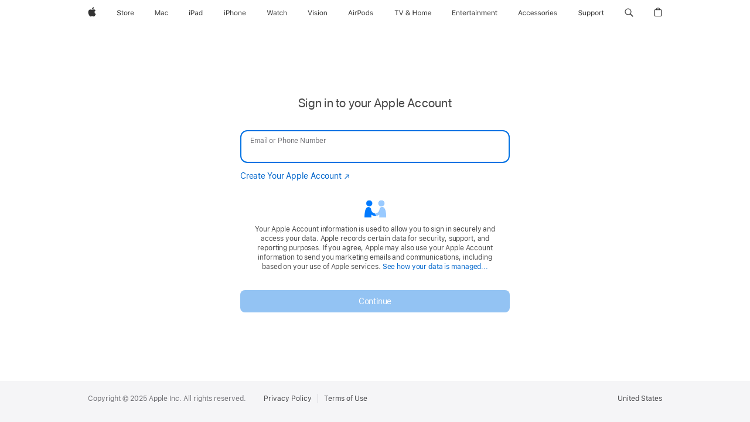

--- FILE ---
content_type: text/html;charset=UTF-8
request_url: https://idmsa.apple.com/appleauth/auth/authorize/signin?frame_id=daw-d821c3c0-e196-4a0a-84f3-d1acd25aaa4b&language=US-EN&skVersion=7&iframeId=daw-d821c3c0-e196-4a0a-84f3-d1acd25aaa4b&client_id=9aee0132b09f4e5dddbd038a4a13094a10612b99ba195f1bc79294966d89421e&redirect_uri=https://idmsa.apple.com&response_type=code&response_mode=web_message&state=daw-d821c3c0-e196-4a0a-84f3-d1acd25aaa4b&authVersion=latest
body_size: 13222
content:






































 






<!DOCTYPE html>

    
    
        <html dir="ltr" data-rtl="false" lang="en">
    

<head>
    <title></title>
    <meta name="robots" content="noindex">
    <meta name="viewport" content="width=device-width, initial-scale=1, maximum-scale=1">
<script type="application/json" id="app_config">
    {
        "i18n": 
    
    
    {"web.auth.oauth2.error.photo.more.detail.apple.support.link.text":"Apple Support.","web.auth.oauth2.open.in.new.window.sr.only":"Opens in a new window.","web.auth.external.profile.error.required.2.factor.title":"Two-Factor Authentication Required","web.auth.external.profile.error.u13.title":"Sign in with Apple not supported","web.auth.oauth2.error.no.apple.card.title":"Apple Card Not Found","web.auth.oauth2.error.photo.no.access.title":"Turn on iCloud Photos","web.auth.oauth2.error.photo.no.access.description":"To import photos and videos, turn on iCloud Photos before continuing.","web.auth.oauth2.error.photo.age.limit.title":"Data Import Not Available","web.auth.oauth2.error.not.allow.country.title":"Not Available","web.auth.oauth2.error.not.allow.country.description":"This service is not supported for your country or region. Try using a different Apple Account.","web.auth.oauth2.error.photo.invalid.country.for.legacy.users.title":"Not Available","web.auth.oauth2.error.photo.can.not.imported.title":"Your data can’t be imported at this time.","web.auth.oauth2.error.photo.more.detail.email.to.support.link.text":"privacy.deletions@apple.com.","web.auth.oauth2.error.photo.more.detail.email.to.support.descrpition":"For more details, contact {0:emailSupportLink}","web.auth.oauth2.error.photo.more.detail.descrpition":"For more details, contact {0:appleSupportLink}","web.auth.oauth2.error.request.cannot.be.completed.title":"Your request can’t be completed.","web.auth.oauth2.error.generic.error.description":"Unable to sign in to your Apple Account.","web.auth.oauth2.error.turn.off.access.description":"Your request can’t be completed because you turned off Access iCloud Data on the Web.","web.auth.oauth2.error.data.protection.turn.on.description":"Your request can’t be completed because you have Advanced Data Protection turned on.","web.auth.oauth2.error.concurrent.requests":"There’s already a request in progress for that Apple Account.","web.tryAgainLater.text":"Try again later.","web.auth.oauth2.error.require.two.factor":"Transferring data to Apple requires that you set up two-factor authentication for your Apple Account.","web.auth.oauth2.error.music.max.playlists.reached.description":"You already have the maximum number of playlists. To import more, you’ll need to remove some playlists from Apple Music.","web.auth.oauth2.error.music.max.no.subscription.description":"To import playlists, subscribe to Apple Music. If you have a subscription, sign in to your Apple Music account.","web.auth.oauth2.error.photo.request.to.tranfers.data.title":"Request to Transfer Data","web.auth.oauth2.error.no.icloud.mail.title":"No iCloud Mail address","web.auth.oauth2.error.no.icloud.mail":"We couldn’t find an iCloud Mail address associated with this account. You can create a new iCloud Mail address on your Mac, iPhone, or on the web by going to icloud.com\/mail.","web.footer.verifyCode.popover.label.sr.only":"Other options","web.trustMyBrowser.sa.info":"If you choose to trust this browser, you will not be required to answer security questions the next time you sign in.","web.trustMyBrowser.2fa.info":"If you choose to trust this browser, you will not be asked for a verification code the next time you sign in.","web.trustMyBrowser.notNow":"Not Now","web.error.fallback":"Failed to verify your identity. Try again.","web.placeholder.appleid":"Apple Account","web.placeholder.account":"Account","web.error.native.takeover.error.title":"An error occurred while attempting to validate your credentials.","web.error.unknown.title":"Unexpected error occurred.","web.error.account.locked.webAuthnNotSupported.title":"Cannot Verify Identity","web.error.account.locked.noDevicesRKNotAllowed.title":"Sign-In temporarily Disabled","web.error.account.locked.selfServiceReactivation":"This account is locked.","web.error.account.locked.requestAccessButton":"Request Access","web.aria.repair.iframeTitle":"Apple Account Repair","web.aria.repair.loading":"Loading...","web.auth.oauth2.error.no.apple.card.description.learnmore.url":"https:\/\/www.apple.com\/apple-card\/","web.auth.oauth2.error.no.apple.card.description.learnmore.link.text":"Learn how to apply","web.auth.oauth2.error.no.apple.card.description.support.url":"https:\/\/support.apple.com\/apple-card","web.auth.oauth2.error.no.apple.card.description.support.link.text":"Apple Card support","web.auth.oauth2.error.no.apple.card.description2":"{0:learnMoreLink}   {1:supportLink}","web.signin.desription.security.key.login.successful.enter.credentials":"Security key login succeeded. Enter your credentials to continue.","webAuthn.browser.doesnot.support.security.keys.enter.password.error.message":"This browser doesn’t support FIDO2 security keys. Enter password to continue.","webAuthn.authentication.method.not.supported.browser.error.message":"This authentication method is not supported by your browser.","web.signInLabelWithAppName":"Sign In to {0}","web.footer.siginin.link.createAppleID":"Create yours \u003Cspan class=\"no-wrap sk-icon sk-icon-after sk-icon-external\"\u003Enow.\u003C\/span\u003E","widget.signin.v2.footer.link.createAppleAccount":"Create Your Apple Account","web.text.forgotPassword":"Forgot password?","web.federated.intermediaryIntroPage.title":"Apple Account for {0}","web.federated.intermediaryIntroPage.text":"Continue to {0} to sign in to your {1} account.","web.auth.external.profile.pageTitle.appleaccount":"Sign in to Apple Account","web.text.sendingCode":"Sending code…","web.suppressIforgot.forgotPassword.text":"Contact your organization’s Administrator or Manager and ask them to reset the password for your Managed Apple Account.","web.challenge.too.many.verification.attempts.title":"Too many incorrect verification attempts","web.challenge.too.many.verification.attempts.body":"You have made too many attempts to answer your security questions. You can try again later.","web.text.cancel":"Cancel","web.challenge.reset.button":"Reset Security Questions","web.challenge.canNotGenerateResetQuestionURL.text":"Your request could not be completed because of an error.","widget.signin.not.completed.try.again":"Sign-in couldn\'t be completed. Try again.","webAuthn.browser.doesnot.support.security.keys.error.message":"This browser doesn’t support FIDO2 security keys.","widget.signin.with.privacy.text":"Your Apple Account information is used to allow you to sign in securely and access your data. Apple records certain data for security, support, and reporting purposes. If you agree, Apple may also use your Apple Account information to send you marketing emails and communications, including based on your use of Apple services.","widget.signin.with.privacy.text.link":"See how your data is managed...","web.button.text.continue":"Continue","web.text.forgotPassword.link":"Forgot \u003Cspan class=\"no-wrap sk-icon sk-icon-after sk-icon-external\"\u003Epassword?\u003C\/span\u003E","web.text.verifying":"Verifying…","widget.signin.v2.signin.button.text":"Sign In","widget.swp.continue.with.phone.button":"Sign in with Passkey","widget.swp.continue.with.phone.button.ios.description":"Requires iOS 17 or macOS Sonoma or later.","widget.swp.continue.with.phone.button.macos.description":"Requires macOS Sonoma or iOS 17 or later.","widget.swp.continue.with.phone.button.description":"Requires a device with iOS 17 or later.","web.default.signInLabel":"Sign In to your Apple Account","web.text.useAppleConnect":"\u003Ca target=\"_parent\" id=\"appleConnectUrl\" class=\"si-link ax-outline thin \" href=\"{0}\"\u003EContinue to sign in\u003C\/a\u003E with AppleConnect.","web.aria.signIn":"Sign In","web.aria.close":"Close","web.sign.in.with.security.key":"Sign in with security key…","web.footer.copyright":"Copyright &#169; {0} Apple Inc. All rights reserved.","web.footer.termsOfUse":"Terms of Use","web.footer.privacyPolicy":"Privacy Policy","web.footer.appleConnectAvailable":"Sign in with your AppleConnect account","web.footer.siginin.dontHaveAppleID":"Don’t have an Apple Account?","web.footer.siginin.link.forgotAccount":"Forgot account or \u003Cspan class=\"no-wrap sk-icon sk-icon-after sk-icon-external\"\u003Epassword?\u003C\/span\u003E","web.footer.siginin.link.forgotPassword":"Forgot \u003Cspan class=\"no-wrap sk-icon sk-icon-after sk-icon-external\"\u003Epassword?\u003C\/span\u003E","web.footer.siginin.link.forgotAppleID":"Forgot \u003Cspan class=\"no-wrap sk-icon sk-icon-after sk-icon-external\"\u003Epassword?\u003C\/span\u003E","web.button.text.back":"Back","web.text.ok":"OK","web.auth.external.profile.error.required.2.factor.learn.more.button":"Learn More","web.auth.oauth2.error.photo.request.to.tranfers.data.continue.button.text":"Continue...","web.button.text.cancel":"Cancel","web.auth.external.profile.button.done":"Done","web.auth.oauth2.error.no.apple.card.description":"The Apple Account you entered is not associated with an Apple Card. If you’re trying to sign in to your existing Apple Card account, try a different Apple Account. To apply for Apple Card, use the Wallet app on your iPhone.","web.auth.external.profile.error.required.2.factor.description":"Sign in with Apple requires two-factor authentication. You can turn on two-factor authentication for your Apple Account from an iOS device or a Mac.","web.auth.external.profile.error.required.2.factor.description.ios.title":"See instructions for an iOS device","web.auth.external.profile.error.required.2.factor.description.ios.instruction.v10.3.title":"If you’re using iOS 10.3 or later:","web.auth.external.profile.error.required.2.factor.description.ios.instruction.v10.3.text1":"Go to Settings \u003E [your name] \u003E Password & Security.","web.auth.external.profile.error.required.2.factor.description.ios.instruction.v10.3.text2":"Tap Turn On Two-Factor Authentication.","web.auth.external.profile.error.required.2.factor.description.ios.instruction.v10.3.text3":"Tap Continue.","web.auth.external.profile.error.required.2.factor.description.mac.title":"See instructions for a Mac","web.auth.external.profile.error.required.2.factor.description.mac.instruction.capitan.title":"Follow these steps on your Mac with macOS Catalina or later:","web.auth.external.profile.error.required.2.factor.description.mac.instruction.capitan.text1":"Go to Apple ( \u003Ci aria-hidden=\"true\" style=\"font-size: 12px;\" class=\"icon icon_apple\"\u003E\u003C\/i\u003E ) menu \u003E System Preferences or System Settings \u003E Apple Account \u003E Overview.","web.auth.external.profile.error.required.2.factor.description.mac.instruction.capitan.text3":"Click Turn On Two-Factor Authentication.","signing.in.with.appleconnect.in.progress":"Signing in with AppleConnect...","signing.in.with.appleconnect":"Sign in with AppleConnect","signing.in.with.appleconnect.attempt.canceled":"Your sign in attempt was canceled.","signing.in.with.appleconnect.signin.button":"Sign In","signing.in.with.appleconnect.approved.device.not.found":"Approved Device not found.","signing.in.with.appleconnect.two.factor.requirements":"2-factor authentication is required for your account. Please ensure AppleConnect is installed, the AppleConnect Safari\/Chrome extension is enabled, and you are using an Approved Device.","signing.in.with.appleconnect.retry":"Retry","signing.in.with.appleconnect.acmobile.instructions.not.configured.heading":"AppleConnect Not Configured","signing.in.with.appleconnect.acmobile.instructions.not.configured.subheading":"Please make sure you are enrolled in Self Service and the Connect app is installed. If Connect is missing, open the Self Service app and install Connect manually.","signing.in.with.appleconnect.acmobile.instructions.enrollInSelfService.button":"Enroll in Self Service...","web.error.unknown.description":"Your request could not be completed because of an error. Please try again later.","web.error.native.takeover.error.default.description":"To resolve this issue, please sign in using your password.","web.error.account.locked.resetInfo":"You must unlock your account before signing in.","web.error.account.locked.selfServiceReactivationInfo":"Confirm your information to request access to this account.","web.error.accountLocked":"You have made too many attempts to verify your identity. You must unlock your account to continue.","web.error.account.locked.noDevicesNoRK.text":"Your sign in cannot be completed because you have no trusted devices listed for your account. Visit the Apple Account site and use your Recovery Key to add trusted devices.","webAuthn.authentication.notSupported":"Your sign in cannot be completed because your browser does not support security keys.","web.error.account.locked.noDevicesRKNotAllowed.text":"There have been too many unsuccessful sign-in attempts for your account. To protect your account, sign-in has been disabled for 8 hours."}
  
    }
</script>
    
        
            



    
    
    
    
    
    
    

<link rel="stylesheet"  href="https://www.apple.com/wss/fonts?families=SF+Pro,v3|SF+Pro+Icons,v3" type="text/css"/>


        
    
    
  
  
    
      
      
        
          
          
          
            
              
<link rel="stylesheet" href="https://appleid.cdn-apple.com/appleauth/static/module-assets/home-7455063572c2c50f240a.css"/>
            
            <link rel="stylesheet" type="text/css" media="screen" href="https://appleid.cdn-apple.com/appleauth/static/cssj/N375810875/widget/auth/app-sk7.css" />

          
        
      
    
  

    
        
        
            <script type="text/javascript" src="https://appleid.cdn-apple.com/appleauth/static/jsj/N192911502/common-header.js" ></script>

        
    

    
</head>

<body class="tk-body ">
<div aria-hidden="true" style='font-family:"SF Pro Icons"; width: 0px; height: 0px; color: transparent;'>.</div>
<div aria-hidden="true" style='font-family:"SF Pro Display"; width: 0px; height: 0px; color: transparent;'>.</div>
<div class="si-body si-container container-fluid" id="content" role="main" aria-labelledby="contentheader">
</div>


    
    
    
    
    

    
  <script type="text/stache" id="jstache_570314101">
    
          
          
          
          
          
          <div class="graphite-icon {{symbolName}} {{symbolType}}{{#if wrapperClasses}} {{wrapperClasses}}{{/if}}" aria-live="assertive">
    {{#is symbolName "arrow-left-circle"}}
      <svg id="arrowLeftCircle" data-name="arrow-left-circle" xmlns="http://www.w3.org/2000/svg" viewBox="0 0 110 110"><g id="Semibold-M"><path d="M55,106.05A51.33,51.33,0,0,0,106,55,51.32,51.32,0,0,0,55,4a51.05,51.05,0,0,0,0,102.1Zm0-11.47A39.58,39.58,0,1,1,94.6,55,39.45,39.45,0,0,1,55,94.58ZM29.71,55a5.3,5.3,0,0,0,1.8,4L48.16,75.14a4.32,4.32,0,0,0,3.28,1.32,4.19,4.19,0,0,0,4.24-4.39,4.36,4.36,0,0,0-1.41-3.28l-5.76-5.37-5.18-4,9.77.49H75.7a4.94,4.94,0,0,0,0-9.87H53.1l-9.77.49,5.22-4,5.72-5.37a4.53,4.53,0,0,0,1.41-3.27,4.15,4.15,0,0,0-4.24-4.35,4.32,4.32,0,0,0-3.28,1.32L31.51,51A5.25,5.25,0,0,0,29.71,55Z"/></g></svg>
    {{/is}}

    {{#is symbolName "exclamationmark-triangle-fill"}}
      <svg id="exclamationMark" data-name="exclamationmark-triangle-fill" xmlns="http://www.w3.org/2000/svg" viewBox="0 0 110 110"><g id="Semibold-M"><path d="M16.74,102.19H93.26A12.55,12.55,0,0,0,106.15,89.3,13.1,13.1,0,0,0,104.44,83L66.11,14.4A12.46,12.46,0,0,0,55,7.81,12.61,12.61,0,0,0,43.89,14.4L5.56,83a12.89,12.89,0,0,0-1.71,6.3A12.55,12.55,0,0,0,16.74,102.19ZM55.07,67.91c-3.17,0-5-1.75-5.12-4.93l-.74-22.7c-.14-3.37,2.25-5.67,5.81-5.67s6,2.35,5.81,5.72l-.78,22.6C60,66.21,58.15,67.91,55.07,67.91Zm0,17.24c-3.61,0-6.49-2.39-6.49-5.86s2.88-5.91,6.49-5.91,6.45,2.45,6.45,5.91S58.64,85.15,55.07,85.15Z"/></g></svg>
    {{/is}}

    {{#is symbolName "checkmark"}}
      <svg id="checkmark" data-name="checkmark" xmlns="http://www.w3.org/2000/svg" viewBox="0 0 110 110"><g id="Bold-M"><path d="M45.09,98.63a9.05,9.05,0,0,0,8-4L98.51,25.29a10.28,10.28,0,0,0,1.85-5.67,8.15,8.15,0,0,0-8.49-8.25c-3.33,0-5.42,1.22-7.48,4.4l-39.5,62.3-20-24.56a8,8,0,0,0-6.74-3.22,8.13,8.13,0,0,0-8.49,8.3,8.6,8.6,0,0,0,2.49,6.1L37.32,95A9.52,9.52,0,0,0,45.09,98.63Z"/></g></svg>
    {{/is}}

    {{#is symbolName "exclamationmark-circle-fill"}}
      <svg id="exclamationmark-circle-fill" data-name="exclamationmark-circle-fill" xmlns="http://www.w3.org/2000/svg" viewBox="0 0 110 110"><g id="Semibold-M"><path d="M55,106.05A51.33,51.33,0,0,0,106,55,51.32,51.32,0,0,0,55,4a51.05,51.05,0,0,0,0,102.1Zm0-43.26c-3.17,0-5-1.76-5.13-4.93l-.73-22.71C49,31.83,51.39,29.49,55,29.49s6,2.34,5.86,5.71L60,57.81C59.88,61.08,58.08,62.79,55,62.79ZM55,80c-3.61,0-6.49-2.39-6.49-5.86s2.88-5.9,6.49-5.9,6.45,2.44,6.45,5.9S58.56,80,55,80Z"/></g></svg>
    {{/is}}

    {{#is symbolName "arrow-left-circle-fill"}}
      <svg version="1.1" id="Layer_1" xmlns="http://www.w3.org/2000/svg" viewBox="0 0 112 112"><g id="Regular-M" transform="matrix(1 0 0 1 1391.3 1126)"><path d="M-1335.30029-1020.19531c27.24609,0,49.80518-22.55859,49.80518-49.80469
        c0-27.19727-22.60779-49.80469-49.854-49.80469c-27.19727,0-49.75586,22.60742-49.75586,49.80469
        C-1385.10498-1042.75391-1362.49744-1020.19531-1335.30029-1020.19531z M-1363.76709-1070.04883
        c0-1.17188,0.39075-2.14844,1.5625-3.27148l18.70117-18.70117c0.73242-0.73242,1.70911-1.12305,2.88098-1.12305
        c2.29492,0,4.10144,1.75781,4.10144,4.05273c0,1.17188-0.58582,2.24609-1.26941,2.92969l-6.88489,6.83594l-6.5918,5.56641
        l11.71887-0.48828h28.61328c2.44141,0,4.15027,1.75781,4.15027,4.19922s-1.66016,4.19922-4.15027,4.19922h-28.61328
        l-11.7677-0.43945l6.64062,5.61523l6.88489,6.73828c0.7323,0.73242,1.26941,1.75781,1.26941,2.97852
        c0,2.29492-1.80652,4.05273-4.10144,4.05273c-1.17188,0-2.14856-0.48828-2.88098-1.17188l-18.70117-18.65234
        C-1363.27881-1067.80273-1363.76709-1068.7793-1363.76709-1070.04883z"/></g></svg>
    {{/is}}

    {{#is symbolName "badge-circle-fill"}}
      <svg id="badge_circle_filled" data-name="badge_circle_filled" xmlns="http://www.w3.org/2000/svg" viewBox="0 0 64 64">
        <path d="M29.929896,59.9213121 C46.2189361,59.9213121 59.8517361,46.2884801 59.8517361,29.99944 C59.8517361,13.67128 46.2189361,0.0776000001 29.890856,0.0776000001 C13.562696,0.0776000001 0.00800000001,13.67128 0.00800000001,29.99944 C0.00800000001,46.2884801 13.601736,59.9213121 29.929896,59.9213121 Z" transform="translate(2 2)"/>
      </svg>
    {{/is}}
    {{#is symbolName "plus"}}
      <svg id="plus" data-name="plus" xmlns="http://www.w3.org/2000/svg" viewBox="0 0 64 64">
        <path d="M0.0955555557,29.9994075 C0.0955555557,31.7717038 1.57844445,33.2184445 3.3145926,33.2184445 L26.715926,33.2184445 L26.715926,56.6197734 C26.715926,58.3558816 28.1626667,59.8388149 29.934963,59.8388149 C31.7072593,59.8388149 33.1901482,58.3558816 33.1901482,56.6197734 L33.1901482,33.2184445 L56.5553334,33.2184445 C58.2914075,33.2184445 59.7743705,31.7717038 59.7743705,29.9994075 C59.7743705,28.2271112 58.2914075,26.7442223 56.5553334,26.7442223 L33.1901482,26.7442223 L33.1901482,3.37903704 C33.1901482,1.64288889 31.7072593,0.16 29.934963,0.16 C28.1626667,0.16 26.715926,1.64288889 26.715926,3.37903704 L26.715926,26.7442223 L3.3145926,26.7442223 C1.57844445,26.7442223 0.0955555557,28.2271112 0.0955555557,29.9994075 Z" transform="translate(2 2)"/>
      </svg>
    {{/is}}
    {{#is symbolName "minus"}}
      <svg id="minus" data-name="minus" xmlns="http://www.w3.org/2000/svg" class="icon" viewBox="0 0 64 64">
        <path d="M3.3145926,6.62392594 L56.5553334,6.62392594 C58.2914075,6.62392594 59.7743705,5.14096297 59.7743705,3.36866667 C59.7743705,1.59637037 58.2914075,0.14962963 56.5553334,0.14962963 L3.3145926,0.14962963 C1.57844445,0.14962963 0.0955555557,1.59637037 0.0955555557,3.36866667 C0.0955555557,5.14096297 1.57844445,6.62392594 3.3145926,6.62392594 Z" transform="translate(2 28.667)"/>
      </svg>
    {{/is}}
    {{#is symbolName "help"}}
      <svg id="help" data-name="help" xmlns="http://www.w3.org/2000/svg" class="icon" viewBox="0 0 64 64">
        <path d="M15.9854681,42.4905958 C18.1671702,42.4905958 19.1645107,40.9945533 19.1645107,38.9998724 L19.1645107,37.9401703 C19.2268085,33.826149 20.6916383,32.1120001 25.6783405,28.6836383 C31.0390852,25.0682554 34.4362341,20.8919362 34.4362341,14.8766809 C34.4362341,5.52663831 26.8315532,0.165957447 17.3567873,0.165957447 C10.3131064,0.165957447 4.14204256,3.50080852 1.49285107,9.51600002 C0.838340427,10.9808298 0.557872341,12.4145107 0.557872341,13.5988724 C0.557872341,15.375383 1.5863617,16.6220426 3.48753192,16.6220426 C5.07702129,16.6220426 6.13672341,15.6870639 6.60421278,14.1598724 C8.19376597,8.23812767 12.120766,5.99412767 17.138617,5.99412767 C23.2161703,5.99412767 27.9847022,9.42248938 27.9847022,14.8455319 C27.9847022,19.302383 25.2108511,21.795766 21.2214894,24.600766 C16.3282979,27.9979788 12.7441277,31.6445107 12.7441277,37.1298511 L12.7441277,39.093383 C12.7441277,41.0880639 13.8349787,42.4905958 15.9854681,42.4905958 Z M15.9854681,59.5388299 C18.4787873,59.5388299 20.4423192,57.5441746 20.4423192,55.1131533 C20.4423192,52.6509716 18.4787873,50.6874575 15.9854681,50.6874575 C13.5544468,50.6874575 11.559766,52.6509716 11.559766,55.1131533 C11.559766,57.5441746 13.5544468,59.5388299 15.9854681,59.5388299 Z" transform="translate(14.766 2)"/>
      </svg>
    {{/is}}
    {{#is symbolName "lock-fill"}}
      <svg id="lock_fill" data-name="lock_fill" class="icon" viewBox="0 0 64 64" version="1.1" xmlns="http://www.w3.org/2000/svg">
        <g transform="matrix(1 0 0 1 80.70993408203117 114.2724609375)">
          <path d="M30.8971 11.3277L75.5987 11.3277C82.7683 11.3277 86.5689 7.44371 86.5689-0.285611L86.5689-33.8799C86.5689-41.568 82.7683-45.452 75.5987-45.452L30.8971-45.452C23.7381-45.452 19.9375-41.568 19.9375-33.8799L19.9375-0.285611C19.9375 7.44371 23.7381 11.3277 30.8971 11.3277ZM28.5164-41.7016L36.2358-41.7016L36.2358-58.1657C36.2358-70.506 44.1294-77.0264 53.2273-77.0264C62.3559-77.0264 70.3118-70.506 70.3118-58.1657L70.3118-41.7016L78.0311-41.7016L78.0311-57.1622C78.0311-75.51 66.0249-84.3623 53.2273-84.3623C40.4709-84.3623 28.5164-75.51 28.5164-57.1622Z" />
        </g>
      </svg>
    {{/is}}
</div>

        
  </script>
  
  <script type="text/stache" id="jstache_1381419984">
    
          
          
          
          
          
          


{{#if showSwpOption}}
  {{#if swpOptionAsDefault}}
    {{> swpContainerTemplateID}}
 {{else}}
    <div class="form-row swp-account-name">
         <label class="sr-only form-cell form-label" for="account_name_text_field">{{locMessage 'web.default.signInLabel'}}</label>
        <div class="form-cell">
          <div class='swp-form-cell-wrapper'>
               {{> swpContainerTemplateID}}
          </div>
        </div>
      </div>
 {{/if}}
{{/if}}

        
  </script>
  
  <script type="text/stache" id="jstache_649468495">
    
          
          
          
          
          
          
<div style='{{#if swpOptionAsDefault}}{{#if useSasskit7}}height:114px;{{else}}height:90px;{{/if}}{{/if}}' class="{{#if errorMessage}}is-error{{/if}} fade-in fade-out"> 
  <div class='swp-option' style=''>
    <div style='position:relative;flex-grow: 1;'>
      <div class="loading-wrapper" style="position: absolute;top: 50%;left: -20px;">
        {{#if showSwpLoadingSpinner}}
          <idms-spinner anchor-element=".spin-anchor" show="{showSwpLoadingSpinner}"></idms-spinner>
          <div class="spin-anchor"></div>
        {{/if}}
      </div>
      <button {{#if showSwpLoadingSpinner}} disabled {{/if}} id="continue-password" style="display:inline; width:100%;box-sizing: border-box;"  ($click)="usePassword()" class="{{#if useSasskit7}}button-secondary-alpha{{else}}button-secondary{{/if}} button-block tk-subbody button button-rounded-rectangle">
        Continue with Password
      </button>  
    </div> 
    <div style='text-align:center;flex-grow: 1;'> 
      <button  {{#if showSwpLoadingSpinner}} disabled {{/if}} style="display: flex;align-items: center;column-gap: 5px;width: 100%;box-sizing: border-box;justify-content: center;" id="swp" ($click)="signInWithKey()" class="{{#if useSasskit7}}button-secondary-alpha{{else}}button-secondary{{/if}} button-block button-rounded-rectangle tk-subbody button">
        <i aria-hidden="true" class="shared-icon no-flip iphone-icon"></i> Sign in with Passkey
      </button> 
      <div class="tk-caption" style='margin-top: 5px;'>
     {{#switch osPlatform}}
      {{#case "ios"}}
        Requires iOS 17 or macOS Sonoma or later.
      {{/case}}
      {{#case "mac os"}}
        {{#if isSafari }}
          Requires macOS Sonoma or iOS 17 or later.
        {{else}}
          Requires a device with iOS 17 or later.
        {{/if}}
      {{/case}}
      {{#default}}
        Requires a device with iOS 17 or later.
      {{/default}}
     {{/switch}}
     </div>
      
      
    </div>
  </div>
  
    <div style="height:22px; text-align:center;position:relative;">
    
    {{#if errorMessage}}
    <div style="position:absolute;top:3px;text-align: center;width: 100%;">
      <idms-error
        {error-message}="errorMessage"
        error-type="standards"
                    
      ></idms-error>  
      {{/if}}
    </div>
    <div>

  
</div>

        
  </script>
  
  
  








    
    
        <script type="text/javascript" src="https://appleid.cdn-apple.com/appleauth/static/jsj/1913796087/boot/initBootData.js" ></script>

    




<script type="application/json" class="boot_args">
    {"direct":{"destinationDomain":"https://idmsa.apple.com","appleOAuth":{"requestor":{"redirectURI":"https://idmsa.apple.com","responseMode":"web_message","responseType":"code","frameId":"daw-d821c3c0-e196-4a0a-84f3-d1acd25aaa4b","id":"9aee0132b09f4e5dddbd038a4a13094a10612b99ba195f1bc79294966d89421e","state":"daw-d821c3c0-e196-4a0a-84f3-d1acd25aaa4b","type":"firstPartyAuth"}},"urlContext":"/appleauth","enableAuthPopup":false},"additional":{"skVersion":"7"}}
</script>



    
    
        <script type="text/javascript" src="https://appleid.cdn-apple.com/appleauth/static/jsj/1970480931/boot/initLocalizationStrings.js" ></script>

    



<script type="application/json" class="localization_strings">
    [{"key":"signInFallbackError","value":"Check the account information you entered and try again.","shouldEscape":true},{"key":"fallback","value":"Failed to verify your identity. Try again.","shouldEscape":true},{"key":"exampleEmail","value":"name@example.com","shouldEscape":true},{"key":"appleId","value":"Email or Phone Number","shouldEscape":true},{"key":"account","value":"Account","shouldEscape":true},{"key":"password","value":"Password","shouldEscape":true},{"key":"rememberMe","value":"Remember me","shouldEscape":true},{"key":"keepMeSignedIn","value":"Keep me signed in","shouldEscape":true},{"key":"defaultSignInLabel","value":"Sign In to your Apple Account","shouldEscape":true},{"key":"cancelText","value":"Cancel","shouldEscape":true},{"key":"resetAccText","value":"Unlock Account","shouldEscape":true},{"key":"gotoAppleIdText","value":"Go to Apple Account","shouldEscape":true},{"key":"addTrustedDeviceText","value":"Add a Trusted Device","shouldEscape":true},{"key":"iframeTitle","value":"Sign In to your Apple Account","shouldEscape":true},{"key":"acccountLockedTitle","value":"This Apple Account has been locked for security reasons.","shouldEscape":true},{"key":"noDevicesNoRKDialogTitle","value":"Cannot Verify Identity","shouldEscape":true},{"key":"suppressIforgotTitle","value":"Need to reset your password?","shouldEscape":true},{"key":"resetCRTokenTitle","value":"This link is no longer valid.","shouldEscape":true},{"key":"logoAltText","value":"Application logo","shouldEscape":true},{"key":"saChallenge.button.resetSecurityQuestions.text","value":"Reset Security Questions","shouldEscape":true},{"key":"titleCouldNotGenerateResetQuestionURL","value":"Could Not Reset Security Questions","shouldEscape":true},{"key":"okText","value":"OK","shouldEscape":true},{"key":"accountUnlockButton","value":"Unlock Account","shouldEscape":true},{"key":"btnTextGoBack","value":"Go Back","shouldEscape":true},{"key":"btnTextContinue","value":"Continue","shouldEscape":true},{"key":"notNowTrustMyBrowser","value":"Not Now","shouldEscape":true},{"key":"intermediaryIntroPageTitle","value":"Apple Account for {0}","shouldEscape":true},{"key":"intermediaryIntroPageDefaultTitle","value":"Apple Account for your organization","shouldEscape":true},{"key":"profileIntroTitle2","value":"Get the right access","shouldEscape":true},{"key":"profileIntroDescription2","value":"Makes it easy for apps to provide access control, keeping your whole organization safer.","shouldEscape":true},{"key":"profilePrivacyText","value":"The information in this screen will be shared so that {0:appName} can identify who you are within your organization and assign you the correct level of access.","shouldEscape":true}]
</script>















    
    
        
    



        
    
    


    <script type="application/json" id="app_config_sa_sk7">
        {
            "i18n": 
        
        
        {"web.error.rk.rkLocked.body":"You have entered an incorrect Recovery Key too many times. Try again later.","web.error.tooManyCodesSentToDevice":"Too many verification codes have been sent. Enter the last code you received, use one of your devices, or try again later.","web.error.unknown.description":"Your request could not be completed because of an error. Please try again later.","web.error.securityCodeLocked":"You have entered an incorrect verification code too many times. Try again later.","web.error.fallback":"Failed to verify your identity. Try again.","error_21669":"Incorrect verification code.","web.error.unknown.title":"Unexpected error occurred.","web.challenge.canNotGenerateResetQuestionURL.title":"Could Not Reset Security Questions","web.challenge.canNotGenerateResetQuestionURL.text":"Your request could not be completed because of an error.","web.tryAgainLater.text":"Try again later.","web.text.ok":"OK","web.title.answerSecurityQuestion":"Answer your security questions to continue.","web.challenge.answer.placeholder.answer.label.with.number":"Answer {0:digit}","web.challenge.supportPin.button":"Get Support PIN","web.text.verifying":"Verifying…","web.button.text.goBack":"Go Back","web.button.text.continue":"Continue","web.challenge.reset.button":"Reset Security Questions","web.challenge.reset.text":"Forgot your answers?","web.challenge.too.many.verification.attempts.title":"Too many incorrect verification attempts","web.challenge.too.many.verification.attempts.resetQuestions.body":"You have made too many attempts to answer your security questions. You can try again later or reset your security questions.","web.text.cancel":"Cancel","web.text.sendingCode":"Sending code…","web.title.email.verifyCode":"Enter verification code","web.aria.digit":"Digit","web.verifyCode.first.digit.sr":"Enter verification code. On entering code in the input fields, the focus will automatically move on to the next input fields. After entering the verification code, the page gets updated automatically.","web.aria.description.security.code":"On entering verification code in the input fields, the focus will automatically move on to the next input fields","web.footer.restricted.verifyEmail.codeHasBeenSent":"An email with a verification code has been sent to \u003Cspan class=\"displayName\"\u003E{0}\u003C\/span\u003E. Enter the code to continue.","web.hsa2.verify.tryAgain.sms":"Resend Code","web.restricted.verifyEmail.tryAgain.subtext":"Check your junk mail folder or wait a few minutes, then request a new code.","web.restricted.verifyEmail.help.other":"More Information","web.restricted.verifyEmail.needHelp.subtext":"Can’t use this email address?","web.restricted.verifyEmail.more.help.other":"Can’t use \u003Cspan class=\"displayName\"\u003E“{0}”\u003C\/span\u003E?","web.restricted.verifyEmail.more.needHelp.subtext":"For your security, you must have access to this email address to sign in.","web.footer.verifyCode.link.didntReceiveCode":"Didn’t get a verification code?","web.footer.verifyCode.popover.label.sr.only":"Other options","web.challenge.canNotGeneratePin.title":"Your request could not be completed because of an error.","web.challenge.canNotGenerateSupportPIN.text":"Your request could not be completed because of an error.","web.challenge.generatePin.title":"Temporary Support PIN","web.challenge.generatePin.bodyText":"When you contact Apple Support on phone or online, we may ask you for a 4-digit PIN to verify your identity.","web.auth.signout.loading.text":"Loading…","web.challenge.generatePin.button":"Generate PIN","web.challenge.supportPinGenerated.text":"Your Temporary Support PIN is {0}.","web.challenge.supportPinValid.text":"This PIN is valid until {0}.","web.challenge.generateNewPin.button":"Generate New PIN","web.challenge.done.button":"Done","web.title.trustMyBrowser":"Trust this browser?","web.trustMyBrowser.2fa.info":"If you choose to trust this browser, you will not be asked for a verification code the next time you sign in.","web.trustMyBrowser.notNow":"Not Now","web.trustMyBrowser.dontTrust":"Don’t Trust","web.trustMyBrowser.trust":"Trust","web.hsa1.collectionDevice":"Collection Device","web.hsa1.fsa2key":"Security Key","web.hsa1.individualKey":"Individual Key","web.hsa1.fsa1key":"Security Key","web.hsa1.signInWithApprovedDevice":"Sign In with Approved Device","web.hsa1.pushNotification":"Push Notification","web.hsa1.sendCode.phoneNumberEndingIn":"Phone number ending in {0}","web.text.sms":"SMS","web.text.totp":"TOTP","web.aria.deviceInfo":"number ending with {0}","web.title.chooseDevice.sendVerificationCode":"Verify Your Identity","web.footer.chooseDevice.chooseTrustedDeviceForAccount":"Your account is configured for several multi-factor authentication options.","web.footer.chooseDevice.chooseTrustedDevice":"Your Apple Account is protected with two-step verification. Choose a trusted device to receive a verification code.","web.footer.chooseDevice.link.cantAccessTrustedDevices":"Can’t access your trusted devices?","web.error.account.locked.cantAccessDevices.text.open.newWindow":"If you cannot access your trusted devices, \u003Ca href=\"{0}\" class=\"{1} ax-outline\" id=\"{3}\" target=\"{4}\" tabindex=\"0\" aria-describedby=\"{3}\"\u003Evisit the Apple Account site \u003Cspan class=\"sr-only\"\u003E Opens in a new window.\u003C\/span\u003E\u003C\/a\u003E and use Recovery Key to add a trusted device.","web.error.account.locked.cantAccessDevices.text":"If you cannot access your trusted devices, \u003Ca href=\"{0}\" class=\"{1} ax-outline\" id=\"{3}\" target=\"{4}\" tabindex=\"0\" aria-describedby=\"{3}\"\u003Evisit the Apple Account site\u003C\/a\u003E and use Recovery Key to add a trusted device.","web.footer.verifyCode.button.link.sendNewCode":"Send a new code","web.footer.verifyCode.link.useDifferentDevice":"Use a different device","web.title.verifyCode.verifyYourIdentity":"Enter Verification Code","web.footer.verifyCode.hsa1.enterTheCode":"Enter the verification code sent to \u003Cspan class=\"displayName\"\u003E{0}\u003C\/span\u003E.","web.footer.verifyCode.hsa1.enterTheCodeSentToYourDevices":"Enter the verification code sent to your devices.","web.footer.rk.link.lostRK":"Lost your Recovery Key?","web.footer.rk.link.useTrustedDevice":"Use trusted device","web.title.rk.enterRK":"Enter Recovery Key","web.footer.rk.enterRK":"Enter the Recovery Key provided when you enabled two-step verification.","web.info.rk.lostRK":"Your Recovery Key is a 14-character code that you received when you set up two-step verification. If you lost your Recovery Key, read \u003Ca href=\"{0}\" target=\"_blank\" class=\"ax-outline\"\u003Ethis article\u003C\/a\u003E for instructions.","web.input.rk.label":"Recovery Key","web.title.verifyCode.2fa":"Two-Factor Authentication","web.footer.verifyCode.hsa2.codeGenerated":"A message with a verification code has been sent to your devices. Enter the code to continue.","widget.v2.hsa2.verify.device.resend.code.link.fallback.text":"Resend code","widget.v2.hsa2.verify.device.cannot.get.code.link.fallback.text":"Can’t get to your devices?","widget.v2.hsa2.verify.device.popup.caption.message.rates.may.apply":"Messaging or data rates may apply.","web.hsa2.verify.tryAgain.sms.subtext":"Get a new verification code.","widget.v2.hsa2.verify.tryAgain.sms":"Text code again","web.hsa2.verify.tryAgain.calling":"Calling…","web.hsa2.verify.tryAgain.call.subtext":"Get a phone call with a new code.","widget.v2.hsa2.verify.tryAgain.call":"Call Again","widget.v2.hsa2.verify.callMe":"Get a phone call","widget.v2.hsa2.verify.device.help.popup.get.a.call.text":"Get a call at \u003Cspan class=\"phone-number force-ltr\"\u003E{0:phonenumber}\u003C\/span\u003E","widget.v2.hsa2.verify.sendText":"Text the Code","widget.v2.hsa2.verify.device.help.popup.text.code.to.phone.text":"Text code to \u003Cspan class=\"phone-number force-ltr\"\u003E{0:phonenumber}\u003C\/span\u003E","web.hsa2.verify.usePhone":"Use Phone Number","web.hsa2.verify.usePhone.subtext":"Get a text or phone call with a code.","web.hsa2.verify.device.help.deviceNoAccess.other":"More Options...","web.auth.oauth2.open.in.new.window.sr.only":"Opens in a new window.","web.hsa2.verify.needHelp.subtext":"Confirm your phone number to get support.","web.restricted.verifyPhone.more.help.other":"Can’t use \u003Cspan class=\"displayName\"\u003E{0}\u003C\/span\u003E?","web.restricted.verifyPhone.more.needHelp.subtext":"For your security, you must have access to this phone number to sign in.","widget.v2.hsa2.verify.device.help.popup.cannot.use.phone.text":"Can’t use \u003Cspan class=\"phone-number force-ltr\"\u003E{0:phonenumber}\u003C\/span\u003E","widget.v2.title.chooseDevice.sendVerificationCode":"Choose a phone number to receive a verification code.","widget.v2.hsa2.choose.phone.caption.message.rates.may.apply":"Messaging or data rates may apply.","web.hsa2.verify.cantAccessPhoneNumbers":"Don’t have access to these phone numbers?","web.hsa2.verify.voiceCall":"Phone call","web.hsa2.verify.textMsg":"Text message","web.suppressIforgot.noDevicesHelpDialog.text":"Contact your organization’s Administrator or Manager and ask them to reset the phone numbers for your Managed Apple Account.","web.hsa2.verify.device.help.deviceOffline.question":"Devices offline or not receiving verification code?","web.hsa2.verify.device.help.deviceOffline.answer":"Use the code generator on your trusted device. \u003Ca href=\"{0}\" class=\"click-handle ax-outline\" target=\"_blank\"\u003ELearn how\u003Ci class=\"icon icon_right_chevron\"\u003E\u003C\/i\u003E\u003C\/a\u003E","web.hsa2.verify.device.help.deviceNoAccess.question":"Don’t have access to your trusted devices or phone number?","web.hsa2.use.recovery.key.description":"If you have a recovery key, you can use it to sign in to your account \u003Ca href=\"{0}\" class=\"{1}\" target=\"_blank\"\u003ELearn how\u003Ci class=\"icon icon_right_chevron\"\u003E\u003C\/i\u003E\u003C\/a\u003E","web.hsa2.verify.device.help.disclaimer":"Account recovery may take a few days or longer, depending on the information you can provide to verify your identity. \u003Ca href=\"{0}\" class=\"click-handle ax-outline\" target=\"_blank\"\u003ELearn More\u003Ci class=\"icon icon_right_chevron\"\u003E\u003C\/i\u003E\u003C\/a\u003E","web.suppressIforgot.noDevicesHelpDialog.title":"Don’t have access to your phone?","web.hsa2.verify.device.help.title":"More Verification Options","widget.v2.footer.smsConsent.hsa2.codeWillBeSent":"Sign in to your account with a verification code sent to your trusted phone number. Messaging or data rates may apply.","widget.v2.verifyPhone.footer.link.can.not.use.this.number":"Can’t use this number?","web.button.text.cancel":"Cancel","widget.v2.footer.smsConsent.hsa2.send.code.button":"Send code","webAuthn.authentication.notSupported.update.browser.title":"Update your web browser","webAuthn.authentication.notSupported.use.different.browser.title":"This browser doesn’t support security keys","webAuthn.authentication.notSupported.signin.error":"To sign in with your security key, update this browser to the latest version.","webAuthn.authentication.notSupported.use.different.browser":"Try another browser to sign in with your security key.","web.hsa2.verify.key":"Use a security key to sign to your Apple Account: \u003Cb\u003E{0}\u003C\/b\u003E","widget.v2.verifyPhone.footer.link.resend.code":"Resend code","widget.v2.footer.verifyCode.hsa2.codeHasBeenSent":"Enter the verification code sent as a message to \u003Cspan class=\"displayName force-ltr\"\u003E{0:phonenumber}\u003C\/span\u003E.","widget.v2.footer.verifyCode.hsa2.codeHasBeenSentOnVoice":"Enter the verification code from the phone call to \u003Cspan class=\"displayName force-ltr\"\u003E{0:phonenumber}\u003C\/span\u003E.","web.managedAppleID.verifyCode.link.didntReceiveCode":"Don’t have a verification code?","web.managedAppleID.verifyCode.enterCode":"Enter verification code provided by your organization.","web.managedAppleID.verifyCode.getCodeFromAdmin":"If you don’t have a verification code, talk to your instructor or administrator to get one.","web.title.email.checkEmailOtp":"Check your email.","web.footer.email.verifyEmailOtp.codeHasBeenSent":"A verification code has been sent to \u003Cspan class=\"displayName force-ltr\"\u003E{0}\u003C\/span\u003E. Enter the code to sign in.","widget.emailotp.signin.with.password":"Sign In With Password"}
      
        }
    </script>


    
    
        
    


<script type="application/json" class="boot_args">
    {"direct":{"isPasswordSecondStep":true,"scriptSk7Url":"https://appleid.cdn-apple.com/appleauth/static/module-assets/home-205fb0a24baea12e01c2.js","isFederatedAuthEnabled":true,"accountNameAutoComplete":"username webauthn","urlBag":{"passwordReset":"https://iforgot.apple.com/password/verify/appleid","createAppleID":"https://account.apple.com/account","appleId":"https://account.apple.com","verificationCodeHelp":"https://support.apple.com/kb/HT204974","accountRecoveryHelp":"https://support.apple.com/kb/HT204921","crResetUrl":"https://iforgot.apple.com/request/questions/reset","unlockSelfService":"https://iforgot.apple.com/unlock"},"refererUrl":"https://idmsa.apple.com/IDMSWebAuth/signin?appIdKey=9aee0132b09f4e5dddbd038a4a13094a10612b99ba195f1bc79294966d89421e\u0026path=/NeXTanswers/HTMLFiles/1926.htmld/1926.html\u0026rv=6","authAttributes":"5UG0Un6s7Gvm5y/ZlbwCvEWq+av4/AajgZdh5cSQ254a7qQiQfKMLeBOiaiAdhNRQCQCyAvacyBnG2XpSjuUJ6qA/pnB+Y5krsD5fpRYMGi9Svhc2lmccIqQQcyTwyKV4mH66s0iyKOc44rHreuoHLbbkumJwdZz+KX34vRX4ewe4zuwBRus/lTw/t50ZUow5ag3bWwrUKsvIyPK8qIq+eqpqRC3roGxVTz+Vsc/exBmGqH2WCnVvbaJVgxCCDkhlccD4CyOXhMASU/59XusvpGexDsADmN6xXJF0g==","isRaFF":true,"forgotPassword":true,"swpAuth":true,"twoFactorAuthEnv":1,"countryCode":"US","isInterstitialFedAuthPageEnabled":true,"twoFactorAuthAppKey":"SRHyr6vucF9FNfGnoXtD6psCTodEz0D1j3edwS3TysI=","isRtl":"false","hashcash":{"hashcashGenerationTimeout":10,"hcChallenge":"33e969ae10a35fc08a8c1de742bd7d63","hcBits":"11","isHCstrictTimeout":true},"webSRPClientWorkerScriptTag":"\u003Cscript type=\"text/javascript\" src=\"https://appleid.cdn-apple.com/appleauth/static/jsj/N102876432/webSRPClientWorker.js\" \u003E\u003C/script\u003E","isRaIdp":true,"consentTextV2":"Your Apple Account information is used to allow you to sign in securely and access your data. Apple records certain data for security, support, and reporting purposes. If you agree, Apple may also use your Apple Account information to send you marketing emails and communications, including based on your use of Apple services. \u003Ca target=\"_blank\" href=\"https://www.apple.com/legal/privacy/data/en/apple-id/\"\u003ESee how your data is managed...\u003Cspan class=\"sr-only\"\u003E Opens in a new window.\u003C/span\u003E\u003C/a\u003E","acUrl":"https://idmsa.apple.com/IDMSWebAuth/acsignin","trustedWidgetDomain":"https://idmsa.apple.com","enableSRPAuth":true,"shouldSuppressIForgotLink":false,"disableChromeAutoComplete":true,"generateHashcashScriptTag":"\u003Cscript type=\"text/javascript\" src=\"https://appleid.cdn-apple.com/appleauth/static/jsj/N1569973150/generateHashcash.js\" \u003E\u003C/script\u003E","iframeId":"daw-d821c3c0-e196-4a0a-84f3-d1acd25aaa4b","meta":{"futureReservedAuthUIModes":["popped-window","dialog","tabbed"],"supportedAuthUIModes":["window","embed","inline"],"FEConfiguration":{"pmrpcTimeout":"1000","enableAllowAttribute":true,"enableSwpAuth":true,"isEyebrowTextboxEnabled":false,"skVersion":"7","pmrpcRetryCount":"5","jsLogLevel":"ERROR","appLoadDelay":"0","enablePerformanceLog":false}},"enableFpn":true,"enableSecurityKeyIndividual":false,"showSwpAuth":true},"additional":{}}
</script>

    
    
        <script type="text/javascript" src="https://appleid.cdn-apple.com/appleauth/static/jsj/328274040/init-app.js" ></script>

    






    

    
<script src="https://appleid.cdn-apple.com/appleauth/static/module-assets/home-205fb0a24baea12e01c2.js"></script>

    
        
            
            <script type="text/javascript" src="https://appleid.cdn-apple.com/appleauth/static/jsj/N220335565/widget/auth/app.js" ></script>

        
    
    
        
    
    
        
            
            
                
                    
                        <script type="text/javascript"
                            src="https://appleid.cdn-apple.com/appleauth/static/jsapi/format-phonenumber/format-phonenumber.js?v=2"></script>
                    
                    
                
            
        
    
</body>
</html>



--- FILE ---
content_type: application/javascript;charset=UTF-8
request_url: https://appleid.cdn-apple.com/appleauth/static/jsapi/authService.latest.min.js
body_size: 14144
content:
(()=>{var e={1989:(e,t,o)=>{var r=o(1789),n=o(401),i=o(7667),a=o(1327),c=o(1866);function s(e){var t=-1,o=null==e?0:e.length;for(this.clear();++t<o;){var r=e[t];this.set(r[0],r[1])}}s.prototype.clear=r,s.prototype.delete=n,s.prototype.get=i,s.prototype.has=a,s.prototype.set=c,e.exports=s},8407:(e,t,o)=>{var r=o(7040),n=o(4125),i=o(2117),a=o(7518),c=o(4705);function s(e){var t=-1,o=null==e?0:e.length;for(this.clear();++t<o;){var r=e[t];this.set(r[0],r[1])}}s.prototype.clear=r,s.prototype.delete=n,s.prototype.get=i,s.prototype.has=a,s.prototype.set=c,e.exports=s},7071:(e,t,o)=>{var r=o(852)(o(5639),"Map");e.exports=r},3369:(e,t,o)=>{var r=o(4785),n=o(1285),i=o(6e3),a=o(9916),c=o(5265);function s(e){var t=-1,o=null==e?0:e.length;for(this.clear();++t<o;){var r=e[t];this.set(r[0],r[1])}}s.prototype.clear=r,s.prototype.delete=n,s.prototype.get=i,s.prototype.has=a,s.prototype.set=c,e.exports=s},2705:(e,t,o)=>{var r=o(5639).Symbol;e.exports=r},9932:e=>{e.exports=function(e,t){for(var o=-1,r=null==e?0:e.length,n=Array(r);++o<r;)n[o]=t(e[o],o,e);return n}},8470:(e,t,o)=>{var r=o(7813);e.exports=function(e,t){for(var o=e.length;o--;)if(r(e[o][0],t))return o;return-1}},4239:(e,t,o)=>{var r=o(2705),n=o(9607),i=o(2333),a=r?r.toStringTag:void 0;e.exports=function(e){return null==e?void 0===e?"[object Undefined]":"[object Null]":a&&a in Object(e)?n(e):i(e)}},8565:e=>{var t=Object.prototype.hasOwnProperty;e.exports=function(e,o){return null!=e&&t.call(e,o)}},9454:(e,t,o)=>{var r=o(4239),n=o(7005);e.exports=function(e){return n(e)&&"[object Arguments]"==r(e)}},8458:(e,t,o)=>{var r=o(3560),n=o(5346),i=o(3218),a=o(346),c=/^\[object .+?Constructor\]$/,s=Function.prototype,u=Object.prototype,l=s.toString,d=u.hasOwnProperty,f=RegExp("^"+l.call(d).replace(/[\\^$.*+?()[\]{}|]/g,"\\$&").replace(/hasOwnProperty|(function).*?(?=\\\()| for .+?(?=\\\])/g,"$1.*?")+"$");e.exports=function(e){return!(!i(e)||n(e))&&(r(e)?f:c).test(a(e))}},531:(e,t,o)=>{var r=o(2705),n=o(9932),i=o(1469),a=o(3448),c=r?r.prototype:void 0,s=c?c.toString:void 0;e.exports=function e(t){if("string"==typeof t)return t;if(i(t))return n(t,e)+"";if(a(t))return s?s.call(t):"";var o=t+"";return"0"==o&&1/t==-Infinity?"-0":o}},1811:(e,t,o)=>{var r=o(1469),n=o(5403),i=o(5514),a=o(9833);e.exports=function(e,t){return r(e)?e:n(e,t)?[e]:i(a(e))}},4429:(e,t,o)=>{var r=o(5639)["__core-js_shared__"];e.exports=r},1957:(e,t,o)=>{var r="object"==typeof o.g&&o.g&&o.g.Object===Object&&o.g;e.exports=r},5050:(e,t,o)=>{var r=o(7019);e.exports=function(e,t){var o=e.__data__;return r(t)?o["string"==typeof t?"string":"hash"]:o.map}},852:(e,t,o)=>{var r=o(8458),n=o(7801);e.exports=function(e,t){var o=n(e,t);return r(o)?o:void 0}},9607:(e,t,o)=>{var r=o(2705),n=Object.prototype,i=n.hasOwnProperty,a=n.toString,c=r?r.toStringTag:void 0;e.exports=function(e){var t=i.call(e,c),o=e[c];try{e[c]=void 0;var r=!0}catch(e){}var n=a.call(e);return r&&(t?e[c]=o:delete e[c]),n}},7801:e=>{e.exports=function(e,t){return null==e?void 0:e[t]}},222:(e,t,o)=>{var r=o(1811),n=o(5694),i=o(1469),a=o(5776),c=o(1780),s=o(327);e.exports=function(e,t,o){for(var u=-1,l=(t=r(t,e)).length,d=!1;++u<l;){var f=s(t[u]);if(!(d=null!=e&&o(e,f)))break;e=e[f]}return d||++u!=l?d:!!(l=null==e?0:e.length)&&c(l)&&a(f,l)&&(i(e)||n(e))}},1789:(e,t,o)=>{var r=o(4536);e.exports=function(){this.__data__=r?r(null):{},this.size=0}},401:e=>{e.exports=function(e){var t=this.has(e)&&delete this.__data__[e];return this.size-=t?1:0,t}},7667:(e,t,o)=>{var r=o(4536),n=Object.prototype.hasOwnProperty;e.exports=function(e){var t=this.__data__;if(r){var o=t[e];return"__lodash_hash_undefined__"===o?void 0:o}return n.call(t,e)?t[e]:void 0}},1327:(e,t,o)=>{var r=o(4536),n=Object.prototype.hasOwnProperty;e.exports=function(e){var t=this.__data__;return r?void 0!==t[e]:n.call(t,e)}},1866:(e,t,o)=>{var r=o(4536);e.exports=function(e,t){var o=this.__data__;return this.size+=this.has(e)?0:1,o[e]=r&&void 0===t?"__lodash_hash_undefined__":t,this}},5776:e=>{var t=/^(?:0|[1-9]\d*)$/;e.exports=function(e,o){var r=typeof e;return!!(o=null==o?9007199254740991:o)&&("number"==r||"symbol"!=r&&t.test(e))&&e>-1&&e%1==0&&e<o}},5403:(e,t,o)=>{var r=o(1469),n=o(3448),i=/\.|\[(?:[^[\]]*|(["'])(?:(?!\1)[^\\]|\\.)*?\1)\]/,a=/^\w*$/;e.exports=function(e,t){if(r(e))return!1;var o=typeof e;return!("number"!=o&&"symbol"!=o&&"boolean"!=o&&null!=e&&!n(e))||(a.test(e)||!i.test(e)||null!=t&&e in Object(t))}},7019:e=>{e.exports=function(e){var t=typeof e;return"string"==t||"number"==t||"symbol"==t||"boolean"==t?"__proto__"!==e:null===e}},5346:(e,t,o)=>{var r,n=o(4429),i=(r=/[^.]+$/.exec(n&&n.keys&&n.keys.IE_PROTO||""))?"Symbol(src)_1."+r:"";e.exports=function(e){return!!i&&i in e}},7040:e=>{e.exports=function(){this.__data__=[],this.size=0}},4125:(e,t,o)=>{var r=o(8470),n=Array.prototype.splice;e.exports=function(e){var t=this.__data__,o=r(t,e);return!(o<0)&&(o==t.length-1?t.pop():n.call(t,o,1),--this.size,!0)}},2117:(e,t,o)=>{var r=o(8470);e.exports=function(e){var t=this.__data__,o=r(t,e);return o<0?void 0:t[o][1]}},7518:(e,t,o)=>{var r=o(8470);e.exports=function(e){return r(this.__data__,e)>-1}},4705:(e,t,o)=>{var r=o(8470);e.exports=function(e,t){var o=this.__data__,n=r(o,e);return n<0?(++this.size,o.push([e,t])):o[n][1]=t,this}},4785:(e,t,o)=>{var r=o(1989),n=o(8407),i=o(7071);e.exports=function(){this.size=0,this.__data__={hash:new r,map:new(i||n),string:new r}}},1285:(e,t,o)=>{var r=o(5050);e.exports=function(e){var t=r(this,e).delete(e);return this.size-=t?1:0,t}},6e3:(e,t,o)=>{var r=o(5050);e.exports=function(e){return r(this,e).get(e)}},9916:(e,t,o)=>{var r=o(5050);e.exports=function(e){return r(this,e).has(e)}},5265:(e,t,o)=>{var r=o(5050);e.exports=function(e,t){var o=r(this,e),n=o.size;return o.set(e,t),this.size+=o.size==n?0:1,this}},4523:(e,t,o)=>{var r=o(8306);e.exports=function(e){var t=r(e,(function(e){return 500===o.size&&o.clear(),e})),o=t.cache;return t}},4536:(e,t,o)=>{var r=o(852)(Object,"create");e.exports=r},2333:e=>{var t=Object.prototype.toString;e.exports=function(e){return t.call(e)}},5639:(e,t,o)=>{var r=o(1957),n="object"==typeof self&&self&&self.Object===Object&&self,i=r||n||Function("return this")();e.exports=i},5514:(e,t,o)=>{var r=o(4523),n=/[^.[\]]+|\[(?:(-?\d+(?:\.\d+)?)|(["'])((?:(?!\2)[^\\]|\\.)*?)\2)\]|(?=(?:\.|\[\])(?:\.|\[\]|$))/g,i=/\\(\\)?/g,a=r((function(e){var t=[];return 46===e.charCodeAt(0)&&t.push(""),e.replace(n,(function(e,o,r,n){t.push(r?n.replace(i,"$1"):o||e)})),t}));e.exports=a},327:(e,t,o)=>{var r=o(3448);e.exports=function(e){if("string"==typeof e||r(e))return e;var t=e+"";return"0"==t&&1/e==-Infinity?"-0":t}},346:e=>{var t=Function.prototype.toString;e.exports=function(e){if(null!=e){try{return t.call(e)}catch(e){}try{return e+""}catch(e){}}return""}},7813:e=>{e.exports=function(e,t){return e===t||e!=e&&t!=t}},8721:(e,t,o)=>{var r=o(8565),n=o(222);e.exports=function(e,t){return null!=e&&n(e,t,r)}},5694:(e,t,o)=>{var r=o(9454),n=o(7005),i=Object.prototype,a=i.hasOwnProperty,c=i.propertyIsEnumerable,s=r(function(){return arguments}())?r:function(e){return n(e)&&a.call(e,"callee")&&!c.call(e,"callee")};e.exports=s},1469:e=>{var t=Array.isArray;e.exports=t},3560:(e,t,o)=>{var r=o(4239),n=o(3218);e.exports=function(e){if(!n(e))return!1;var t=r(e);return"[object Function]"==t||"[object GeneratorFunction]"==t||"[object AsyncFunction]"==t||"[object Proxy]"==t}},1780:e=>{e.exports=function(e){return"number"==typeof e&&e>-1&&e%1==0&&e<=9007199254740991}},3218:e=>{e.exports=function(e){var t=typeof e;return null!=e&&("object"==t||"function"==t)}},7005:e=>{e.exports=function(e){return null!=e&&"object"==typeof e}},3448:(e,t,o)=>{var r=o(4239),n=o(7005);e.exports=function(e){return"symbol"==typeof e||n(e)&&"[object Symbol]"==r(e)}},8306:(e,t,o)=>{var r=o(3369);function n(e,t){if("function"!=typeof e||null!=t&&"function"!=typeof t)throw new TypeError("Expected a function");var o=function(){var r=arguments,n=t?t.apply(this,r):r[0],i=o.cache;if(i.has(n))return i.get(n);var a=e.apply(this,r);return o.cache=i.set(n,a)||i,a};return o.cache=new(n.Cache||r),o}n.Cache=r,e.exports=n},9833:(e,t,o)=>{var r=o(531);e.exports=function(e){return null==e?"":r(e)}},1035:function(e,t,o){var r,n,i;i=function(){"use strict";var e,t,o=["webkit","Moz","ms","O"],r={};function n(e,t){var o,r=document.createElement(e||"div");for(o in t)r[o]=t[o];return r}function i(e){for(var t=1,o=arguments.length;t<o;t++)e.appendChild(arguments[t]);return e}function a(o,n,i,a){var c=["opacity",n,~~(100*o),i,a].join("-"),s=.01+i/a*100,u=Math.max(1-(1-o)/n*(100-s),o),l=e.substring(0,e.indexOf("Animation")).toLowerCase(),d=l&&"-"+l+"-"||"";return r[c]||(t.insertRule("@"+d+"keyframes "+c+"{0%{opacity:"+u+"}"+s+"%{opacity:"+o+"}"+(s+.01)+"%{opacity:1}"+(s+n)%100+"%{opacity:"+o+"}100%{opacity:"+u+"}}",t.cssRules.length),r[c]=1),c}function c(e,t){var r,n,i=e.style;if(void 0!==i[t=t.charAt(0).toUpperCase()+t.slice(1)])return t;for(n=0;n<o.length;n++)if(void 0!==i[r=o[n]+t])return r}function s(e,t){for(var o in t)e.style[c(e,o)||o]=t[o];return e}function u(e){for(var t=1;t<arguments.length;t++){var o=arguments[t];for(var r in o)void 0===e[r]&&(e[r]=o[r])}return e}function l(e,t){return"string"==typeof e?e:e[t%e.length]}var d,f={lines:12,length:7,width:5,radius:10,scale:1,corners:1,color:"#000",opacity:1/4,rotate:0,direction:1,speed:1,trail:100,fps:20,zIndex:2e9,className:"spinner",top:"50%",left:"50%",shadow:!1,hwaccel:!1,position:"absolute"};function p(e){this.opts=u(e||{},p.defaults,f)}if(p.defaults={},u(p.prototype,{spin:function(t){this.stop();var o=this,r=o.opts,i=o.el=n(null,{className:r.className});if(s(i,{position:r.position,width:0,zIndex:r.zIndex,left:r.left,top:r.top}),t&&t.insertBefore(i,t.firstChild||null),i.setAttribute("role","progressbar"),o.lines(i,o.opts),!e){var a,c=0,u=(r.lines-1)*(1-r.direction)/2,l=r.fps,d=l/r.speed,f=(1-r.opacity)/(d*r.trail/100),p=d/r.lines;!function e(){c++;for(var t=0;t<r.lines;t++)a=Math.max(1-(c+(r.lines-t)*p)%d*f,r.opacity),o.opacity(i,t*r.direction+u,a,r);o.timeout=o.el&&setTimeout(e,~~(1e3/l))}()}return o},stop:function(){var e=this.el;return e&&(clearTimeout(this.timeout),e.parentNode&&e.parentNode.removeChild(e),this.el=void 0),this},lines:function(t,o){var r,c=0,u=(o.lines-1)*(1-o.direction)/2;function d(e,t){return s(n(),{position:"absolute",width:o.scale*(o.length+o.width)+"px",height:o.scale*o.width+"px",background:e,boxShadow:t,transformOrigin:"left",transform:"rotate("+~~(360/o.lines*c+o.rotate)+"deg) translate("+o.scale*o.radius+"px,0)",borderRadius:(o.corners*o.scale*o.width>>1)+"px"})}for(;c<o.lines;c++)r=s(n(),{position:"absolute",top:1+~(o.scale*o.width/2)+"px",transform:o.hwaccel?"translate3d(0,0,0)":"",opacity:o.opacity,animation:e&&a(o.opacity,o.trail,u+c*o.direction,o.lines)+" "+1/o.speed+"s linear infinite"}),o.shadow&&i(r,s(d("#000","0 0 4px #000"),{top:"2px"})),i(t,i(r,d(l(o.color,c),"0 0 1px rgba(0,0,0,.1)")));return t},opacity:function(e,t,o){t<e.childNodes.length&&(e.childNodes[t].style.opacity=o)}}),"undefined"!=typeof document){d=n("style",{type:"text/css"}),i(document.getElementsByTagName("head")[0],d),t=d.sheet||d.styleSheet;var h=s(n("group"),{behavior:"url(#default#VML)"});!c(h,"transform")&&h.adj?function(){function e(e,t){return n("<"+e+' xmlns="urn:schemas-microsoft.com:vml" class="spin-vml">',t)}t.addRule(".spin-vml","behavior:url(#default#VML)"),p.prototype.lines=function(t,o){var r=o.scale*(o.length+o.width),n=2*o.scale*r;function a(){return s(e("group",{coordsize:n+" "+n,coordorigin:-r+" "+-r}),{width:n,height:n})}var c,u=-(o.width+o.length)*o.scale*2+"px",d=s(a(),{position:"absolute",top:u,left:u});function f(t,n,c){i(d,i(s(a(),{rotation:360/o.lines*t+"deg",left:~~n}),i(s(e("roundrect",{arcsize:o.corners}),{width:r,height:o.scale*o.width,left:o.scale*o.radius,top:-o.scale*o.width>>1,filter:c}),e("fill",{color:l(o.color,t),opacity:o.opacity}),e("stroke",{opacity:0}))))}if(o.shadow)for(c=1;c<=o.lines;c++)f(c,-2,"progid:DXImageTransform.Microsoft.Blur(pixelradius=2,makeshadow=1,shadowopacity=.3)");for(c=1;c<=o.lines;c++)f(c);return i(t,d)},p.prototype.opacity=function(e,t,o,r){var n=e.firstChild;r=r.shadow&&r.lines||0,n&&t+r<n.childNodes.length&&(n=(n=(n=n.childNodes[t+r])&&n.firstChild)&&n.firstChild)&&(n.opacity=o)}}():e=c(h,"animation")}return p},e.exports?e.exports=i():void 0===(n="function"==typeof(r=i)?r.call(t,o,t,e):r)||(e.exports=n)}},t={};function o(r){var n=t[r];if(void 0!==n)return n.exports;var i=t[r]={exports:{}};return e[r].call(i.exports,i,i.exports,o),i.exports}o.d=(e,t)=>{for(var r in t)o.o(t,r)&&!o.o(e,r)&&Object.defineProperty(e,r,{enumerable:!0,get:t[r]})},o.g=function(){if("object"==typeof globalThis)return globalThis;try{return this||new Function("return this")()}catch(e){if("object"==typeof window)return window}}(),o.o=(e,t)=>Object.prototype.hasOwnProperty.call(e,t),o.r=e=>{"undefined"!=typeof Symbol&&Symbol.toStringTag&&Object.defineProperty(e,Symbol.toStringTag,{value:"Module"}),Object.defineProperty(e,"__esModule",{value:!0})};var r={};(()=>{"use strict";o.r(r),o.d(r,{auth:()=>E,default:()=>L});var e=function(e){if(!e)throw new TypeError("Invalid url",e);var t=document.implementation.createHTMLDocument(""),o=t.createElement("a");if(o.href=e,t.body.appendChild(o),":"===o.protocol||!/:/.test(o.href))throw new TypeError("Invalid URL");return o.protocol+"//"+o.host},t=function(e){var t=function(e){var t=[];return Array.isArray(e)?e.forEach((function(e,o,r){t.push(e)})):t.push(e),t}(e);return{permittedList:t,notPermittedList:[]}},n=function(e,t,o){var r;if(null!=e&&void 0!==e.destinationDomain){if(void 0===t)return void 0!==o&&void 0!==o.error&&-4===o.error.code;r=t.origin;for(var n=0;n<e.destinationDomain.length;++n)if(r===e.destinationDomain[n])return!0}return!1},i=function(e,t,o){var r=e.permittedList,n=e.notPermittedList,i=!1,a=!1;if(o&&{getRegisteredProcedures:!0,receivePingRequest:!0}[o])return!0;for(var c=0;c<r.length;++c)if(t===r[c]){i=!0;break}for(var s=0;s<n.length;++s)if(t===r[c]){a=!0;break}return i&&!a};function a(e){return a="function"==typeof Symbol&&"symbol"==typeof Symbol.iterator?function(e){return typeof e}:function(e){return e&&"function"==typeof Symbol&&e.constructor===Symbol&&e!==Symbol.prototype?"symbol":typeof e},a(e)}const c=function(){if("undefined"==typeof JSON||void 0===JSON.stringify||void 0===JSON.parse)throw"pmrpc requires the JSON library";var e=[];if(void 0===window.postMessage&&void 0===window.onconnect)throw"pmrpc requires the HTML5 cross-document messaging and worker APIs";function t(){return"object"===a(window.crypto)&&"function"==typeof window.crypto.getRandomValues&&"function"==typeof Uint32Array?window.crypto.getRandomValues(new Uint32Array(1))[0]/Math.pow(2,32):Math.random()}function o(){for(var e=[],o=0;o<36;o++)e[o]="0123456789ABCDEF"[Math.floor(16*t())];return e[14]="4",e[19]="89AB"[Math.floor(4*t())],e[8]=e[13]=e[18]=e[23]="-",e.join("")}var r="pmrpc.";function c(e){e.trim()&&(r=e+".")}var s=function(e){if(window.sessionStorage){var t=e.publicProcedureName+"."+r,o={procedure:e.publicProcedureName,status:e.status,description:e.message,namespace:e.namespace?e.namespace:r};sessionStorage.setItem(t,JSON.stringify(o))}};function u(e,t,o,r){if(!(o instanceof Array)){var n=e.toString(),i=n.substring(n.indexOf("(")+1,n.indexOf(")"));i=""===i?[]:i.split(", ");for(var a={},c=0;c<i.length;c++)a[i[c]]=c;var s=[];for(var u in o){if(void 0===a[u])throw"No such param: "+u;s[a[u]]=o[u]}o=s}return void 0!==r&&(o=o.concat(r)),e.apply(t,o)}function l(e){return r+JSON.stringify(e)}function d(){var e={jsonrpc:"2.0"};return e}function f(e,t,o){var r=d();return r.method=e,r.params=t,void 0!==o&&(r.id=o),r}function p(e,t,o){var r={};return r.code=e,r.message=t,r.data=o,r}function h(e,t,o){var r=d();return r.id=o,null==e?r.result="undefined"===t?null:t:r.error=e,r}t();var m={},g={},v={};function y(e){return!(e.publicProcedureName in v)&&(m[e.publicProcedureName]={publicProcedureName:e.publicProcedureName,procedure:e.procedure,context:e.procedure.context,isAsync:void 0!==e.isAsynchronous&&e.isAsynchronous,acl:void 0!==e.acl?e.acl:{permittedList:["(.*)"],notPermittedList:[]}},!0)}function w(e){return!(e in v)&&(delete m[e],!0)}function b(e){return m[e]}function A(t,o){var i=t.id,a=g[i],c={receivePingRequest:"rPR",getRegisteredProcedures:"gRP",ready:"r",config:"i"},u=(new Date).getTime(),l={a:u,b:"",c:"rRE",f:"nPN",e:"f2:uRFRpcC"};if(null!=a){if(delete g[i],!n(a,o,t))return l.e="f2:cAF",void e.push(l);if(void 0===t.error){var d={destination:a.destination,publicProcedureName:a.publicProcedureName,params:a.params,status:"success",namespace:r,returnValue:t.result};e.push({a:u,b:a.callId,c:"rRS",h:c[a.publicProcedureName]?c[a.publicProcedureName]:a.publicProcedureName,e:"f2:rRS"}),a.onSuccess(d)}else{var f={destination:a.destination,publicProcedureName:a.publicProcedureName,params:a.params,status:"error",namespace:r,message:t.error.message+" "+t.error.data};s(f),e.push({a:u,b:a.callId,c:"rRE",f:f.message,h:c[a.publicProcedureName]?c[a.publicProcedureName]:a.publicProcedureName,e:"f2:rRE"}),a.onError(f)}}else e.push(l)}function k(e){if(e.retries&&e.retries<0)throw new Error("number of retries must be 0 or higher");var t=[];if(void 0===e.destination||null===e.destination||"workerParent"===e.destination)t=[{context:null,type:"workerParent"}];else if("publish"===e.destination)t=S();else if(e.destination instanceof Array)for(var r=0;r<e.destination.length;r++)"workerParent"===e.destination[r]?t.push({context:null,type:"workerParent"}):void 0!==e.destination[r].frames?t.push({context:e.destination[r],type:"window"}):t.push({context:e.destination[r],type:"worker"});else void 0!==e.destination.frames?t.push({context:e.destination,type:"window"}):t.push({context:e.destination,type:"worker"});for(r=0;r<t.length;r++){var n={destination:t[r].context,destinationDomain:void 0===e.destinationDomain?["*"]:"string"==typeof e.destinationDomain?[e.destinationDomain]:e.destinationDomain,publicProcedureName:e.publicProcedureName,onSuccess:void 0!==e.onSuccess?e.onSuccess:function(){},onError:void 0!==e.onError?e.onError:function(){},retries:void 0!==e.retries?e.retries:5,timeout:void 0!==e.timeout?e.timeout:500,status:"requestNotSent"},i=void 0===e.onError&&void 0===e.onSuccess,a=void 0!==e.params?e.params:[],c=o();g[c]=n,n.callId=c,n.message=i?f(e.publicProcedureName,a):f(e.publicProcedureName,a,c),T(c)}}function I(t,o,r,n){var i={receivePingRequest:"rPR",getRegisteredProcedures:"gRP",ready:"r",config:"i"};if(void 0!==n?e.push({a:(new Date).getTime(),b:n.callId,c:n.logType||"req",h:i[n.publicProcedureName]?i[n.publicProcedureName]:n.publicProcedureName,e:n.calledAt}):e.push({a:(new Date).getTime(),b:"",c:"uPM",h:"",e:"f3:uRpcC"}),null==t)self.postMessage(l(o));else{if(void 0!==t.frames)return t.postMessage(l(o),r);t.postMessage(l(o))}}function T(e,t){self.setTimeout((function(){var o=g[e];if(void 0!==o&&(!t||"pinging"===o.status))if(o.retries<=-1)A(h(p(-4,"Application error.","Destination unavailable. "+o.timeout),null,e));else{if("requestSent"===o.status)return;if(0===o.retries||"available"===o.status){o.status="requestSent",o.retries=-1,g[e]=o;for(var r=0;r<o.destinationDomain.length;r++)o.calledAt="wSR:SR",I(o.destination,o.message,o.destinationDomain[r],o),self.setTimeout((function(){T(e)}),o.timeout)}else{o.status="pinging",o.retries=o.retries-1;var n={destination:o.destination,publicProcedureName:"receivePingRequest",onSuccess:function(t){!0===t.returnValue&&void 0!==g[e]&&"pinging"===g[e].status&&(g[e].status="available",T(e))},params:[o.publicProcedureName],retries:0,destinationDomain:o.destinationDomain};o.destinationDomain&&(n.destinationDomain=o.destinationDomain),k(n),g[e]=o,window.setTimeout((function(){g[e]&&"pinging"===g[e].status&&T(e,!0)}),o.timeout/o.retries)}}}),10)}if(!("window"in window))throw"Pmrpc must be loaded within a browser window";var _,O,P,x=(_=function(t){var o=t.event;if(o&&o.data&&"string"==typeof o.data&&0===o.data.indexOf(r)){var n,a=(n=o.data,JSON.parse(n.substring(r.length))),c={data:o.data,source:o.source,origin:o.origin,shouldCheckACL:!0};if(void 0!==a.method){e.push({a:(new Date).getTime(),b:a.id,c:"rR",h:a.method,e:"f1:mR"});var s=function(e,t,o){if("2.0"!==e.jsonrpc)return h(p(-32600,"Invalid request.","The recived JSON is not a valid JSON-RPC 2.0 request."),null,null);var r=e.id,n=b(e.method);if(void 0===n)return void 0===r?null:h(p(-32601,"Method not found.","The requested remote procedure does not exist or is not available."),null,r);if(t.shouldCheckACL&&!i(n.acl,t.origin,n.publicProcedureName))return void 0===r?null:h(p(-2,"Application error.","Access denied on server."),null,r);try{if(n.isAsync){var a=function(e){I(t.source,h(null,e,r),t.origin)},c=function(e){I(t.source,h(p(-1,"Application error.",e.message),null,r),t.origin)};return u(n.procedure,n.context,e.params,[a,c,t]),null}try{var s=u(n.procedure,n.context,e.params,[t]);return void 0===r?null:h(null,s,r)}catch(e){return h(p(-5,"Procedure error.","Procedure thrown exception"),null,r)}}catch(e){return void 0===r?null:e.match("^(No such param)")?h(p(-32602,"Invalid params.",e.message),null,r):h(p(-1,"Application error.",e.message),null,r)}}(a,c);null!==s&&I(c.source,s,c.origin,{callId:a.id,logType:"res",publicProcedureName:a.method,calledAt:"f1:f4"})}else A(a,c)}},O=null,P="window",function(e){_({event:e,source:O,destinationType:P})});function S(){var e=[];return function(){var e=[];if("undefined"!=typeof window){e.push({context:window.top,type:"window"});for(var t=0;void 0!==e[t];t++)for(var o=e[t],r=0;r<o.context.frames.length;r++)e.push({context:o.context.frames[r],type:"window"})}else e.push({context:window,type:"workerParent"});return e}().concat(e)}return function(e,t,o,r){"addEventListener"in e?e.addEventListener(t,o,r):e.attachEvent("on"+t,o)}(window,"message",x,!1),y({publicProcedureName:"receivePingRequest",procedure:function(e){return void 0!==b(e)}}),y({publicProcedureName:"getRegisteredProcedures",procedure:function(){var e=[],t=void 0!==window.frames?window.location.protocol+"//"+window.location.host+(""!==window.location.port?":"+window.location.port:""):"";for(var o in m)o in v||e.push({publicProcedureName:m[o].publicProcedureName,acl:m[o].acl,origin:t});return e}}),v={getRegisteredProcedures:null,receivePingRequest:null},{register:y,unregister:w,call:function(e){e.namespace&&c(e.namespace),k(e)},discover:function(e){var t=null;if(void 0===e.destination){t=S();for(var o=0;o<t.length;o++)t[o]=t[o].context}else t=e.destination;var r=void 0===e.originRegex?"(.*)":e.originRegex,n=void 0===e.nameRegex?"(.*)":e.nameRegex,i=t.length,a=[];this.call({destination:t,destinationDomain:"*",publicProcedureName:"getRegisteredProcedures",onSuccess:function(t){i--,function(e,t){for(var o=0;o<e.length;o++)e[o].origin.match(new RegExp(r))&&e[o].publicProcedureName.match(new RegExp(n))&&a.push({publicProcedureName:e[o].publicProcedureName,destination:t,procedureACL:e[o].acl,destinationOrigin:e[o].origin})}(t.returnValue,t.destination),0===i&&e.callback(a)},onError:function(t){0===--i&&e.callback(a)}})},setNamespace:c,sessionLog:s,getMessageLog:function(){return void 0!==e?e:void 0},getMessageStringLog:function(){var t={receivePingRequest:"rPR",getRegisteredProcedures:"gRP",ready:"r",config:"i",getConfig:"gC"};if(void 0!==e){var o=[],r=[];return e.forEach((function(e){r=[],Object.keys(e).forEach((function(o){var n=e[o];"a"===o?n=(e[o]+"").substring(5):"b"===o?n=e[o].substring(0,8):"h"===o&&(n=t[n]?t[n]:n);r.push(o+":"+n)})),o.push(r.join(" "))})),o.join("|")}}}};var s=o(1035),u=o(8721),l={},d={},f={},p=function(e){return d[e]||(d[e]=[]),d[e]},h=function(e,t){l[e]&&(l[e]=null),function(e,t){p(e).forEach((function(e){return e(t)}))}(e,t||"closed"),function(e){d[e]&&(d[e]=[])}(e),f[e]&&(clearInterval(f[e]),f[e]=null)},m=function(e,t){var o=window.innerWidth?window.innerWidth:document.documentElement.clientWidth?document.documentElement.clientWidth:screen.width,r=window.innerHeight?window.innerHeight:document.documentElement.clientHeight?document.documentElement.clientHeight:screen.height;return{left:o/2-e/2+window.screenLeft,top:r/2-t/2+window.screenTop}},g=700,v=700,y=m(g,v).left,w=m(g,v).top,b={strWindowFeatures:"width=".concat(g,",height=").concat(v,",left=").concat(y,",top=").concat(w,",resizable=no,location=no,menubar=no"),windowName:"AppleAuthentication"},A=function(e){!function(e,t){l[e]&&("function"==typeof l[e].close&&l[e].close(),h(e,t))}(b.windowName,e)},k=function(e){return A("closed_trigger_new_signing_flow"),function(e,t,o){var r=window.open(e,t,o);return r&&(l[t]=r,f[t]=setInterval((function(){r.closed&&h(t,"closed_by_user")}),300)),r}(e,b.windowName,b.strWindowFeatures)},I=function(){return e=b.windowName,!!l[e];var e},T=function(e){return function(e,t){p(e).push(t)}(b.windowName,e)};function _(e){return _="function"==typeof Symbol&&"symbol"==typeof Symbol.iterator?function(e){return typeof e}:function(e){return e&&"function"==typeof Symbol&&e.constructor===Symbol&&e!==Symbol.prototype?"symbol":typeof e},_(e)}function O(e){return O="function"==typeof Symbol&&"symbol"==typeof Symbol.iterator?function(e){return typeof e}:function(e){return e&&"function"==typeof Symbol&&e.constructor===Symbol&&e!==Symbol.prototype?"symbol":typeof e},O(e)}function P(e,t){var o=Object.keys(e);if(Object.getOwnPropertySymbols){var r=Object.getOwnPropertySymbols(e);t&&(r=r.filter((function(t){return Object.getOwnPropertyDescriptor(e,t).enumerable}))),o.push.apply(o,r)}return o}function x(e){for(var t=1;t<arguments.length;t++){var o=null!=arguments[t]?arguments[t]:{};t%2?P(Object(o),!0).forEach((function(t){S(e,t,o[t])})):Object.getOwnPropertyDescriptors?Object.defineProperties(e,Object.getOwnPropertyDescriptors(o)):P(Object(o)).forEach((function(t){Object.defineProperty(e,t,Object.getOwnPropertyDescriptor(o,t))}))}return e}function S(e,t,o){return(t=function(e){var t=function(e,t){if("object"!==O(e)||null===e)return e;var o=e[Symbol.toPrimitive];if(void 0!==o){var r=o.call(e,t||"default");if("object"!==O(r))return r;throw new TypeError("@@toPrimitive must return a primitive value.")}return("string"===t?String:Number)(e)}(e,"string");return"symbol"===O(t)?t:String(t)}(t))in e?Object.defineProperty(e,t,{value:o,enumerable:!0,configurable:!0,writable:!0}):e[t]=o,e}var C,R={state:"authorize",authorizePath:"/auth/authorize/signin",codePath:"/auth/authorize/validate",enableFirstPartyOAuth:!1,code:void 0,oauthState:void 0,appleOAuth:{requestor:{}},completeData:void 0},N={name:"aid-auth-widget",nameSpace:"pmrpc",path:"/auth/signin",initiatePath:"/signin/initiate",isFailedToLoadFirstPartyOAuth:!1,getUrlPath:function(e){return e.features&&e.features.useSignInInitiate?N.initiatePath:R.enableFirstPartyOAuth?"authorize"===R.state?R.authorizePath:"code"===R.state?R.codePath:N.path:N.path},urlParamTransform:function(e,t){var o=[],r={widgetDomain:!0,widgetKey:!0};if(R.enableFirstPartyOAuth&&"fail"!==R.state){o.push(["frame_id",t.iframeId]);for(var n=0;n<e.length;n++)r[e[n][0]]||o.push([e[n][0],e[n][1]]),"iframeId"===e[n][0]&&void 0===R.oauthState&&(t.appleOAuth.requestor.state=e[n][1],R.oauthState=e[n][1]);if(!t.appleOAuth.requestor.id)throw new TypeError("requestor.id is either not provided or is not defined.");o.push(["client_id",t.appleOAuth.requestor.id]),t.appleOAuth.requestor.scope&&o.push(["scope",t.appleOAuth.requestor.scope]),t.appleOAuth.requestor.teamId&&o.push(["team_id",t.appleOAuth.requestor.teamId]),t.appleOAuth.requestor.redirectURI&&o.push(["redirect_uri",t.appleOAuth.requestor.redirectURI]),t.appleOAuth.requestor.responseType&&o.push(["response_type",t.appleOAuth.requestor.responseType]),t.appleOAuth.requestor.responseMode&&o.push(["response_mode",t.appleOAuth.requestor.responseMode]),t.features&&"number"==typeof t.features.accountInd&&o.push(["account_ind",t.features.accountInd]),R.oauthState&&o.push(["state",R.oauthState]),"code"===R.state&&(o.push(["code",R.code]),"string"==typeof t.qrc&&""!==t.qrc&&o.push(["qrc",t.qrc]),void 0!==t.alternateTokenCookie&&""!==t.alternateTokenCookie&&o.push(["altToken",t.alternateTokenCookie.toString()]),"string"==typeof t.OAuthClientId&&""!==t.OAuthClientId&&o.push(["rc_oauthid",t.OAuthClientId]),"string"==typeof t.OAuthToken&&""!==t.OAuthToken&&o.push(["rc_oauthtoken",t.OAuthToken]),"boolean"==typeof t.enableOIDCGrantCode&&o.push(["oauthRequireGrantCode",t.enableOIDCGrantCode?"true":"false"]))}else o=function(e){for(var t=[],o=0;o<e.length;o++)t.push([e[o][0],e[o][1]]);return t}(e),void 0!==t.requestorAppId&&""!==t.requestorAppId&&o.push(["appId",t.requestorAppId]);return void 0!==t.resetCRToken&&""!==t.resetCRToken&&o.push(["key",t.resetCRToken]),void 0!==t.resetCRLang&&""!==t.resetCRLang&&o.push(["language",t.resetCRLang]),void 0!==t.domainId&&""!==t.domainId&&o.push(["rv",t.domainId]),void 0===t.context||"TEST_IDP"!==t.context.toUpperCase()&&"MICROSOFT_OBO"!==t.context.toUpperCase()||o.push(["ct","1"]),o.push(["authVersion","latest"]),o}},D=new function(o){o.name=o.name||"widget-loader",o.nameSpace=o.nameSpace||"widgetLoader",o.frameLoadTimeout=o.frameLoadTimeout||6e4,o.configTimeout=o.configTimeout||3e4,o.path=o.path||"",o.urlTransform=o.urlTransform||function(e){return e},o.widgetWindowReference=void 0;var r,n,i,a=new c,l={},d=!1,f=!1,p=!1,h=!1,m=void 0,g=[],v=["ready","config"],y=[],w={},b={lines:12,length:12,width:5,radius:14,scale:.4,corners:1,color:"#000",opacity:.25,rotate:0,direction:1,speed:1.7,trail:60,fps:20,zIndex:2e9,className:"spinner",top:"50%",left:"50%",shadow:!1,hwaccel:!1,position:"absolute"},O=new s(b);a.context=self.name||"Parent",a||(a=new c),a.setNamespace(o.nameSpace);var P=function(e,t,o){if(e&&""!==e.trim()&&(e=e.trim().toUpperCase()),"START_WITH"===e){if("string"==typeof t)"LITE"===t.toString().toUpperCase().trim()&&(b.color="#fff");else if("object"===_(t))if(t.autoThemeAdjust&&"function"==typeof window.matchMedia){var r=window.matchMedia("(prefers-color-scheme: dark)");r.matches&&(b.color="#fff"),r.addListener((function(e){var t=e.matches;b.color=t?"#fff":"#000"}))}else"dark-standard"!==t.defaultTheme&&"lite"!==t.defaultTheme||(b.color="#fff");O.spin(document.getElementById(o))}else"STOP"===e&&O.stop()},x=function(){h=!1,r=setTimeout((function(){d||(d=!0,j(o.name),"function"==typeof l.config.loadFailed&&l.config.loadFailed({error:"timeout"}))}),o.frameLoadTimeout)},S=function(o,r,n){if(void 0!==l.config&&l.config.serviceURL){i=e(l.config.serviceURL);var s,u=!!w[o];s=t(u?[window.location.origin,i]:i),a||(a=new c);var d={publicProcedureName:o,procedure:r,acl:s};n&&(d.isAsynchronous=n),a.register(d)}else g.push({__key__:o,__callback__:r,__isAsynchronous__:n})},C=function(e){return JSON.parse(e.replace(o.nameSpace+".","")).method},R=function(e){var t,r,n,i=e.serviceURL,a=o.path,c=[],s=[];o.getUrlPath&&(a=o.getUrlPath(e));var u,d,f;if(r=i+=a,i=i+"?widgetKey="+e.serviceKey,c.push(["widgetKey",e.serviceKey]),u=e.acts,d=[],f="",u&&u.length>0&&(u.forEach((function(e){e.widgetKey&&e.domain&&d.push([e.widgetKey,e.domain])})),d.length>0&&(f=encodeURIComponent(JSON.stringify({d})))),(n=f)&&(i+="&acts="+n,c.push(["acts",n])),e.locale&&(i+="&language="+e.locale,c.push(["language",e.locale])),e.features&&e.features.useEyebrowTextbox&&(i+="&useEyebrowTextbox="+e.features.useEyebrowTextbox,c.push(["useEyebrowTextbox",e.features.useEyebrowTextbox])),e.skVersion&&!isNaN(e.skVersion)&&(i+="&skVersion="+e.skVersion,c.push(["skVersion",e.skVersion])),void 0!==e.devAppDomain&&""!==e.devAppDomain&&(i+="&widgetDomain="+e.devAppDomain,c.push(["widgetDomain",e.devAppDomain])),e.onDemand2FAToken&&(i+="&odc=1",c.push(["odc","1"])),t=void 0!==e.iframeId?e.iframeId:function(){for(var e="auth-"+Math.random().toString(36).substr(2,8),t=1;t<=3;t++)e+="-"+Math.random().toString(36).substr(2,4);return e+"-"+Math.random().toString(36).substr(2,8)}(),l.iframeId=t,e.iframeId=t,i+="&iframeId="+t,c.push(["iframeId",t]),o.urlParamTransform){c=o.urlParamTransform(c,e);for(var p=0;p<c.length;p++)s.push(c[p].join("="));l.srcUrl=r+"?"+s.join("&")}else l.srcUrl=o.urlTransform(i,e);return l.srcUrl},N=function(e){var t={result:!1},o=[],r=function(e,t){var r=!0;return t.map((function(t){u(e,t)||(r=!1,o.push(t))})),r};return t.result=r(e,["serviceKey","serviceURL","callbacks.onAuthSuccess"]),t.result&&(e.usePopup||(t.result=r(e,["containerId"])),e.context&&"TEST_IDP"===e.context.trim().toUpperCase()&&(t.result=r(e,["context","domainName","gsWebToken","alternateDSID","orgId","entityId"])),e.context&&"MICROSOFT_OBO"===e.context.trim().toUpperCase()&&(t.result=r(e,["context","gsWebToken","orgId","alternateDSID","entityId"]))),t.result||(t.missingPaths=o),t},D=function(e){if(""===e.locale||e.locale,void 0===l.config.waitAnimation||""===l.config.waitAnimation.trim()||l.config.waitAnimation&&l.config.waitAnimation.toUpperCase().trim(),e.features,""===e.serviceKey||!e.serviceKey)throw new TypeError("serviceKey is either not provided or is not defined.");if(""===e.serviceURL||!e.serviceURL)throw new TypeError("serviceURL is either not provided or is not defined.");if(!(e.usePopup||""!==e.containerId&&e.containerId))throw new TypeError("containerId is either not provided or is not defined.");e.callbacks&&e.callbacks.completed&&"function"==typeof e.callbacks.completed&&(!e.callbacks||!e.callbacks.failed||e.callbacks.failed)},E=function(t,r){var n=document.createElement("iframe");n.src=R(t),n.width=t.width||"100%",n.height=t.height||"100%",n.id=r+"-iFrame",n.name=r,n.scrolling="no",n.frameBorder="0",n.setAttribute("role","none"),n.setAttribute("referrerpolicy","strict-origin-when-cross-origin"),n.allow="publickey-credentials-get "+e(t.serviceURL)+";bluetooth "+e(t.serviceURL),window.document.getElementById(t.containerId).appendChild(n),o.widgetWindowReference=window.frames[r]},L=function(e){T((function(t){if(("closed_by_user"===t||"closed_trigger_new_signing_flow"==t)&&e.callbacks&&e.callbacks.onAuthCancel){var o="closed"===t?"USER_CLOSE_POPUP":"USER_TRIGGER_NEW_SIGNIN_FLOW";e.callbacks.onAuthCancel({result:o})}}))},F=function(e,t){var r=R(e),n=k(r);n?o.widgetWindowReference=n:d||(d=!0,"function"==typeof l.config.loadFailed&&l.config.loadFailed({error:"popup_blocked_by_browser"}))},j=function(e,t){I()?A():function(e,t){var o=t?document.querySelector("#"+t+" #"+e+"-iFrame"):document.getElementById(e+"-iFrame");null!==o&&"IFRAME"===o.nodeName&&o.parentNode&&o.parentNode.removeChild(o)}(e,t)},q=function(){S("getConfig",(function(e){return y.push("getConfig"),!0,clearTimeout(r),"function"==typeof l.config.callbacks.getConfig&&l.config.callbacks.getConfig(e),P("STOP"),y.indexOf(v[0])>y.indexOf(v[1])&&(n=setTimeout((function(){f||p||(p=!0,j(o.name),"function"==typeof l.config.callbacks.failed&&l.config.callbacks.failed(e))}),l.config.configTimeout)),l.config})),(l.config.features&&!0===l.config.features.autoResize||"2"===l.config.signInVersion)&&S("resize",(function(e,t){var r;null!==(r=void 0===t?document.getElementById(o.name+"-iFrame"):document.querySelector("#"+t+" #"+o.name+"-iFrame"))&&100<e.height&&(r.height=Math.ceil(e.height).toString())})),S("widgetFailedToLoad",(function(e){y.push("widgetFailedToLoad"),d||(d=!0,clearTimeout(r),j(o.name),"function"==typeof l.config.callbacks.loadFailed&&l.config.callbacks.loadFailed(e))})),S("ready",(function(e){y.push("ready"),f=!0,clearTimeout(n),"function"==typeof l.config.callbacks.ready&&l.config.callbacks.ready(e)})),S("configFailed",(function(e){y.push("configFailed"),p||(p=!0,clearTimeout(n),j(o.name),"function"==typeof l.config.callbacks.failed&&l.config.callbacks.failed(e))})),S("failed",(function(e){y.push("failed"),"function"==typeof l.config.callbacks.failed&&l.config.callbacks.failed(e)})),S("completed",(function(e){y.push("completed"),"function"==typeof l.config.callbacks.completed&&l.config.callbacks.completed(e)})),S("exit",(function(e){y.push("exit"),"function"==typeof l.config.callbacks.exit&&l.config.callbacks.exit(e)})),S("error",(function(e){y.push("error"),"function"==typeof l.config.callbacks.error&&l.config.callbacks.error(e)})),S("log",(function(e){y.push("log"),"function"==typeof l.config.callbacks.log&&l.config.callbacks.log(e)}))},M=function(){for(var e in g)g.hasOwnProperty(e)&&S(g[e].__key__,g[e].__callback__,g[e].__isAsynchronous__);U()},U=function(){window.addEventListener("message",(function(e){if(void 0!==e&&void 0!==e.data&&"string"==typeof e.data&&-1!==e.data.indexOf(o.nameSpace)){var t=C(e.data),r=e.origin||e.originalEvent.origin;for(var n in g)g.hasOwnProperty(n)&&t&&t.toLowerCase().trim()===g[n].__key__.toLowerCase().trim()&&r===i&&y.push(g[n].__key__)}}),!1)};return l.load=function(e){!1,d=!1,f=!1,p=!1,h=!1,m=void 0,y=[],o.widgetWindowReference=void 0,void 0===e.returnUrl&&void 0!==e.returnURL&&(e.returnUrl=e.returnURL);var t=N(e);if(t.result){l.config=e,D(l.config),void 0!==l.config.usePopup&&l.config.usePopup||(void 0===l.config.waitAnimation||""===l.config.waitAnimation.trim()||l.config.waitAnimation&&"FALSE"!==l.config.waitAnimation.toUpperCase().trim())&&P("START_WITH",l.config.theme,l.config.containerId),I()&&A(),void 0!==l.config.usePopup&&l.config.usePopup?(F(l.config,o.name),L(l.config,o.name)):E(l.config,o.name),q(),M();var r=Number(e.frameLoadTimeout);o.frameLoadTimeout=!isNaN(r)&&o.frameLoadTimeout<r?r:o.frameLoadTimeout,h||x(),m=l.config.serviceURL}else if(e.callbacks&&e.callbacks.onAuthFailure){var n="";t.missingPaths.map((function(e){n+="\t "+e+"\t "})),e.callbacks.onAuthFailure({result:{code:"MISSING_MANDATORY_INIT_OPTIONS",message:"Missing mandatory initOptions: ["+n+"] \n Refer the documentation for more information. \n",data:{}}})}},l.teardown=function(e){a.call({destination:o.widgetWindowReference,publicProcedureName:"teardownWidget",onSuccess:function(t){j(o.name,e),clearTimeout(r),clearTimeout(n),l.config.callbacks.onAuthTeardown()},onError:function(t){j(o.name,e),clearTimeout(r),clearTimeout(n),l.config.callbacks.onAuthTeardown()},destinationDomain:m,retries:3})},l.resume2FA=function(){a.call({destination:o.widgetWindowReference,publicProcedureName:"resume2FA",onSuccess:function(e){l.config.callbacks.onAuthResume2FA&&l.config.callbacks.onAuthResume2FA(!0)},onError:function(e){l.config.callbacks.onAuthResume2FA&&l.config.callbacks.onAuthResume2FA(!1)},destinationDomain:m,retries:3})},l.addListener=S,l.getMessageStringLog=a.getMessageStringLog,l.buildIFrame=E,l.clearTimeout=function(){clearTimeout(r),h=!0},l.setLoadTimeout=x,l.reLoadIFrame=function(){j(o.name),E(l.config,o.name),x()},l.addAliasToListener=function(e,t,r){if(void 0===t||""===t.trim())throw new Error("[listener] is required.");if(void 0===e||""===e.trim())throw new Error("[alias] is required.");if(t.toLowerCase().trim()===e.toLowerCase().trim())throw new Error("[alias] [listener] names cannot be same.");if("function"!=typeof r)throw new Error("[callback] is required and should be a function.");if(w[t])throw new Error("");w[t]=e,window.addEventListener("message",(function(r){if(void 0!==r&&void 0!==r.data&&"string"==typeof r.data&&-1!==r.data.indexOf(o.nameSpace)){var n=C(r.data),c=r.origin||r.originalEvent.origin;n&&n.toLowerCase().trim()===e.toLowerCase().trim()&&c===i&&a.call({destination:window,destinationDomain:window.location.origin,publicProcedureName:t,namespace:o.nameSpace,onSuccess:function(e){},onError:function(e){}})}}),!1),S(e,r)},l.destroyIFrame=function(e){return j(o.name,e)},l.closePopup=A,l}(N);D.addListener("complete",(function(e){D.config.usePopup&&D.closePopup(),"function"==typeof D.config.callbacks.onAuthSuccess&&D.config.callbacks.onAuthSuccess(e,{iframeId:D.iframeId})}));D.addListener("ready",(function(e){"function"==typeof D.config.callbacks.onAuthReady&&D.config.callbacks.onAuthReady(e,{iframeId:D.iframeId});var t=document.getElementById(N.name+"-iFrame");null!==t&&void 0!==e.iframeTitle&&""!==e.iframeTitle&&(t.title=e.iframeTitle)})),D.addListener("authFailedToLoad",(function(e){var t=D.getMessageStringLog(),o=D.iframeId;D.config.usePopup&&D.closePopup(),"function"==typeof D.config.callbacks.onAuthFailure&&D.config.callbacks.onAuthFailure(e,{logMessage:t,iframeId:o})})),D.addListener("passwordAuthDone",(function(e,t){"function"==typeof D.config.callbacks.onPasswordAuthDone&&D.config.callbacks.onPasswordAuthDone(e,t,{iframeId:D.iframeId})})),D.addListener("authError",(function(e,t){"function"==typeof D.config.callbacks.onAuthError&&D.config.callbacks.onAuthError(e,t)})),D.addListener("repairDidStart",(function(e){"function"==typeof D.config.callbacks.onRepairStart&&D.config.callbacks.onRepairStart(e,{iframeId:D.iframeId})})),D.addListener("authDidCancel",(function(e){D.config.usePopup&&D.closePopup(),"function"==typeof D.config.callbacks.onAuthCancel&&D.config.callbacks.onAuthCancel(e,{iframeId:D.iframeId})})),D.addListener("authTeardown",(function(e){D.config.usePopup&&D.closePopup(),"function"==typeof D.config.callbacks.onAuthTeardown&&D.config.callbacks.onAuthTeardown(e,{iframeId:D.iframeId})})),D.addListener("authWidgetDidChangeFlow",(function(e){"function"==typeof D.config.callbacks.onAuthWidgetDidChangeFlow&&D.config.callbacks.onAuthWidgetDidChangeFlow(e,{iframeId:D.iframeId})})),D.addListener("authWidgetWillChangeFlow",(function(e){"function"==typeof D.config.callbacks.onAuthWidgetWillChangeFlow&&D.config.callbacks.onAuthWidgetWillChangeFlow(e,{iframeId:D.iframeId})})),D.addListener("appleIDSuccess",(function(e,t,o){"function"==typeof D.config.callbacks.onAppleIDSuccess&&D.config.callbacks.onAppleIDSuccess(e,t,o)})),D.addListener("createLinkClick",(function(e,t,o,r){"function"==typeof D.config.callbacks.onClickCreateLink&&D.config.callbacks.onClickCreateLink(e,t,o,r)}),!0),D.addAliasToListener("config","getConfig",(function(e){var t={data:x({},D.config)};return t.data.callbacks=Object.keys(D.config.callbacks).reduce((function(e,t){return e[t]=!0,e}),{}),t})),window.addEventListener("message",(function(e){var t,o,r=e.origin||(e.originalEvent?e.originalEvent.origin:void 0),n="MISSING_DATA",i="LOAD_TIMEOUT",a="FAIL_TO_VERIFY_CREDENTIALS";if(D.config&&D.config.features&&D.config.serviceURL&&!D.config.onDemand2FAToken&&D.config.features.enableFirstPartyOAuth&&r===function(e){if(!e)throw new TypeError("Invalid url",e);var t=document.implementation.createHTMLDocument(""),o=t.createElement("a");if(o.href=e,t.body.appendChild(o),":"===o.protocol||!/:/.test(o.href))throw new TypeError("Invalid URL");return o.protocol+"//"+o.host}(D.config.serviceURL))if("SOAuthorizationDidStart"===e.data)D.clearTimeout(),"function"==typeof D.config.callbacks.onNativeTakeOverDidStart&&D.config.callbacks.onNativeTakeOverDidStart({iframeId:D.iframeId});else if("SOAuthorizationDidCancel"===e.data)"function"==typeof D.config.callbacks.onNativeTakeOverDidCancel&&D.config.callbacks.onNativeTakeOverDidCancel({iframeId:D.iframeId}),D.setLoadTimeout();else if(e.data&&"AppSSOTakeoverDidComplete"===e.data.event){if(D.clearTimeout(),"function"==typeof D.config.callbacks.onNativeTakeOverDidComplete&&D.config.callbacks.onNativeTakeOverDidComplete({iframeId:D.iframeId}),void 0===e.data.authorization||void 0===e.data.authorization.grant_code)return R.state="fail","function"==typeof D.config.callbacks.onNativeTakeOverError&&D.config.callbacks.onNativeTakeOverError({code:n},{iframeId:D.iframeId}),D.config.authServiceErrorCode=n,void D.reLoadIFrame();try{t=atob(e.data.authorization.grant_code)}catch(o){t=e.data.authorization.grant_code}R.code=t,e.data.authorization&&(o=e.data.authorization.state),e.data.data&&(R.completeData=e.data.data);var c={serviceURL:D.config.serviceURL,serviceKey:D.config.serviceKey,code:t,appleOAuth:{requestor:R.appleOAuth.requestor},width:"0",height:"0",iframeId:D.iframeId,containerId:D.config.containerId,state:D.config.state};void 0!==D.config.alternateTokenCookie&&""!==D.config.alternateTokenCookie&&(c.alternateTokenCookie=D.config.alternateTokenCookie),void 0!==D.config.requestorContext&&"string"==typeof D.config.requestorContext.OAuthClientId&&(c.OAuthClientId=D.config.requestorContext.OAuthClientId),void 0!==D.config.requestorContext&&"string"==typeof D.config.requestorContext.OAuthToken&&(c.OAuthToken=D.config.requestorContext.OAuthToken),D.config.features&&(c.enableOIDCGrantCode=!!D.config.features.enableOIDCGrantCode),void 0!==D.config.qrcToken&&""!==D.config.qrcToken&&(c.qrc=D.config.qrcToken),D.config.acts&&(c.acts=D.config.acts),R.state="code",D.buildIFrame(c,"widget-bridge"),C=setTimeout((function(){R.state="fail",clearTimeout(C),"function"==typeof D.config.callbacks.onNativeTakeOverError&&D.config.callbacks.onNativeTakeOverError({code:i},{iframeId:D.iframeId}),D.config.authServiceErrorCode=i,D.destroyIFrame("widget-bridge"),D.reLoadIFrame()}),6e4)}else if(e.data&&e.data.event&&"WidgetBridgeComplete"===e.data.event){var s={};if(o=e.data.state,clearTimeout(C),o&&(s.state=o),D.config.features&&D.config.features.enableOIDCGrantCode){s={grantCode:e.data.token,state:o};"object"===O(R.completeData)&&(s.bridge={key:R.completeData.sharing_key,mid:R.completeData.mid}),D.config.callbacks.onAuthSuccess(s,{iframeId:D.iframeId})}else"object"===O(R.completeData)&&(s.bridge={key:R.completeData.sharing_key,mid:R.completeData.mid}),D.config.callbacks.onAuthSuccess(s,{iframeId:D.iframeId})}else e.data&&e.data.event&&"WidgetBridgeFailed"===e.data.event&&(R.state="fail",clearTimeout(C),"function"==typeof D.config.callbacks.onNativeTakeOverError&&D.config.callbacks.onNativeTakeOverError({code:e.data.code?e.data.code:a},{iframeId:D.iframeId}),D.config.authServiceErrorCode={code:e.data.code?e.data.code:a,errorMessage:e.data.errorMessage||"",errorCode:e.data.errorCode||""},D.destroyIFrame("widget-bridge"),D.reLoadIFrame())}));window.AppleID=window.AppleID||{},window.AppleID.service=window.AppleID.service||{},window.AppleID.service.auth=window.AppleID.service.auth||{},window.AppleID.service.auth.init||(window.AppleID.service.auth.init=function(e){R.state="authorize",R.enableFirstPartyOAuth=!1,R.code=void 0,R.oauthState=void 0,R.appleOAuth={requestor:{}},!e.onDemand2FAToken&&e.features&&e.features.enableFirstPartyOAuth&&(R.enableFirstPartyOAuth=!0,function(e){e.appleOAuth={requestor:{id:e.serviceKey,redirectURI:window.location.origin,responseMode:"web_message",responseType:"code"}},void 0!==e.state&&(e.appleOAuth.requestor.state=e.state,R.oauthState=e.appleOAuth.requestor.state),void 0!==e.devAppDomain&&""!==e.devAppDomain&&(e.appleOAuth.requestor.redirectURI=e.devAppDomain),R.appleOAuth.requestor=e.appleOAuth.requestor}(e)),D.load(e)}),window.AppleID.service.auth.teardown=window.AppleID.service.auth.teardown||D.teardown,window.AppleID.service.auth.resume2FA=window.AppleID.service.auth.resume2FA||D.resume2FA,window.AppleID.service.auth.closePopup=window.AppleID.service.auth.closePopup||D.closePopup;var E={init:D.load,teardown:D.teardown,closePopup:D.closePopup,resume2FA:D.resume2FA};const L=D.load})(),window.idmsapis=r})();

--- FILE ---
content_type: text/javascript
request_url: https://appleid.cdn-apple.com/daw/IDMSWebAuth/static/30Jul2025/views/static/js/retina.js
body_size: 282
content:
function replace2XImage(d){if(null!=d){var c=d.replace(/.([^.]*)$/,"_2x.$1")}return c}function isRetina(){var d=["min-device-pixel-ratio:1.5","-webkit-min-device-pixel-ratio:1.5","min-resolution:1.5dppx","min-resolution:144dpi","min--moz-device-pixel-ratio:1.5"];var c;if(window.devicePixelRatio!==undefined){if(window.devicePixelRatio>=1.5){return true}}else{for(c=0;c<d.length;c+=1){if(window.matchMedia("("+d[c]+")").matches===true){return true}}}return false};

--- FILE ---
content_type: text/javascript
request_url: https://appleid.cdn-apple.com/daw/IDMSWebAuth/static/30Jul2025/views/static/js/boot/embedLoginBoot.js
body_size: 1784
content:
"use strict";var embedLoginBootArgs=JSON.parse(document.getElementById("embed_login_boot_args").textContent).direct;var dawConfig={};dawConfig=JSON.parse(embedLoginBootArgs.dawAppData);dawConfig.signInString=encodeURI(embedLoginBootArgs.signInString||"");dawConfig.accountName=encodeURI(embedLoginBootArgs.accountName||"");var logoSrc=dawConfig.appCustomAttributes.logoImage;if(logoSrc!=undefined){logoSrc=embedLoginBootArgs.hostUrl+dawConfig.appCustomAttributes.logoImage}var darkStandardSrc=dawConfig.appCustomAttributes.darkLogoImage;if(darkStandardSrc!=undefined){darkStandardSrc=embedLoginBootArgs.hostUrl+darkStandardSrc}if(isRetina()==true){logoSrc=replace2XImage(logoSrc);darkStandardSrc=replace2XImage(darkStandardSrc)}var logoWidth=dawConfig.appCustomAttributes.logoWidth;if(logoWidth!=undefined&&logoWidth!="auto"){logoWidth=logoWidth+"px"}var returnUrlVersion=embedLoginBootArgs.app.returnUrlVersion;if(returnUrlVersion!=undefined&&returnUrlVersion=="0"){returnUrlVersion="1"}window.onload=function(){var B=false;if(embedLoginBootArgs.enableGrantCodeInd!==undefined&&embedLoginBootArgs.enableGrantCodeInd){B=true}var r=false;if(embedLoginBootArgs.enableTiburonInd!==undefined&&embedLoginBootArgs.enableTiburonInd){r=true}var E=embedLoginBootArgs.authWidgetConfig.widgetKey;if(r){E=embedLoginBootArgs.app.appIdKey}var s=false;if(embedLoginBootArgs.offerSecurityUpgrade!==undefined&&embedLoginBootArgs.offerSecurityUpgrade!==null){s=true}var u=false;if(embedLoginBootArgs.mandateSecurityUpgrade!==undefined&&embedLoginBootArgs.mandateSecurityUpgrade!==null){u=true}var w=false;if(embedLoginBootArgs.accountInd!==undefined&&embedLoginBootArgs.accountInd!==null){w=true}var y=false;if(embedLoginBootArgs.otpRequested!==undefined&&embedLoginBootArgs.otpRequested){y=true}var A=embedLoginBootArgs.samlApp;var x=false;if(A!==undefined&&A!==null&&A.samlRequest!==undefined&&A.samlRequest!==null){x=true}var H=false;var G=embedLoginBootArgs.onDemand2FAToken;if(G!==undefined&&G!==null){H=true}var z={serviceKey:E,skVersion:embedLoginBootArgs.authWidgetConfig.skVersion,iframeId:embedLoginBootArgs.iframeId,serviceURL:embedLoginBootArgs.authWidgetConfig.authWidgetURL,containerId:"auth-container",devAppDomain:embedLoginBootArgs.authWidgetConfig.widgetDomainOverride,authUIMode:embedLoginBootArgs.authUIMode,locale:embedLoginBootArgs.locale,requestorAppId:embedLoginBootArgs.appId,theme:{autoThemeAdjust:dawConfig.appCustomAttributes.autoThemeAdjust},signInLabel:decodeURI(dawConfig.signInString||""),signInLabelOption:{style:dawConfig.appCustomAttributes.signInLabelOption},appName:embedLoginBootArgs.appNameString,signInLabelDescription:embedLoginBootArgs.signInStringDescription,signInDetailedDescription:embedLoginBootArgs.signInDetailedDescription,createLinkText:embedLoginBootArgs.createLinkText,returnUrl:decodeURIComponent(embedLoginBootArgs.appReturnUrl),accountName:decodeURI(dawConfig.accountName||""),signInPageURL:decodeURIComponent(embedLoginBootArgs.signInRequestUrl||""),createLinkUrl:decodeURIComponent(embedLoginBootArgs.createLink||""),alternateTokenCookie:embedLoginBootArgs.alternateTokenCookie,font:"sf",logo:{src:logoSrc,width:logoWidth,url:dawConfig.appCustomAttributes.logoTargetUrl,darkStandardSrc:darkStandardSrc},requestorAppParams:{serviceKey:embedLoginBootArgs.app.appIdKey,domainId:returnUrlVersion,baseURL:embedLoginBootArgs.app.baseUrl,path:embedLoginBootArgs.app.subPath},features:{rememberMe:dawConfig.appCustomAttributes.showRememberMe,selectRememberMe:dawConfig.appCustomAttributes.rememberMeChecked,createLink:dawConfig.appCustomAttributes.showCreateLink,iForgotLink:dawConfig.appCustomAttributes.showIForgotLink,openAppleIDLinksInNewWindow:dawConfig.appCustomAttributes.openAppleIDLinksInNewWindow,useEyebrowTextbox:(dawConfig.appCustomAttributes.enableEyebrowTextbox||"").toString().toUpperCase()==="TRUE"&&location.search.split("?").pop(0).split("&").indexOf("eyebrow=true")>-1,otpRequested:y},callbacks:{onAuthSuccess:function(a,b){if(typeof b.rememberMe=="undefined"){b.rememberMe=false}if(typeof a.grantCode!=="undefined"){document.getElementById("grantCode").setAttribute("value",a.grantCode)}if(typeof b.iframeId!=="undefined"){document.getElementById("iframeId").setAttribute("value",b.iframeId)}document.getElementById("rememberMe").setAttribute("value",b.rememberMe);document.getElementById("callBackForm").submit()}}};if(embedLoginBootArgs.signInVersion==="2"){z.signInVersion=embedLoginBootArgs.signInVersion;z.signInV2Config={height:"100%"}}if(embedLoginBootArgs.defaultTheme){if(embedLoginBootArgs.defaultTheme==="dark"){z.theme.defaultTheme="dark-standard"}else{z.theme.defaultTheme="dark"}}if(H){z.onDemand2FAToken=embedLoginBootArgs.onDemand2FAToken;z.onDemand2FAOnError="error"}if(r){z.features.enableFirstPartyOAuth=true;if(B){z.features.enableOIDCGrantCode=true}}if(s){z.features.offerSecurityUpgrade=embedLoginBootArgs.offerSecurityUpgrade}if(u){z.features.mandateSecurityUpgrade=embedLoginBootArgs.mandateSecurityUpgrade}if(w){z.features.accountInd=embedLoginBootArgs.accountInd}if(x){z.samlApp=embedLoginBootArgs.samlApp}z.autoFillAccountName=dawConfig.appCustomAttributes.autoFillAccountName;window.AppleID.service.auth.init(z);if(typeof window.matchMedia==="function"&&dawConfig.appCustomAttributes.autoThemeAdjust){var t=document.getElementsByClassName("wrapper")[0];var v=document.getElementsByTagName("footer")[0];var F=document.getElementsByTagName("html")[0];var C=t.style.backgroundColor;var D=window.matchMedia("(prefers-color-scheme: dark)");if(D.matches){t.className=t.className.length>0?t.className+" dark":"dark";t.style.backgroundColor="";v.className=v.className.length>0?v.className+" dark":"dark";F.className=F.className.length>0?bodyEl.className+" globalheader-dark":"globalheader-dark"}D.addListener(function(a){F.className=F.className.indexOf("globalheader-dark")>-1?F.className.replace(/globalheader-dark/g,""):F.className.length>0?F.className+" globalheader-dark":"globalheader-dark";if(t.className.indexOf("dark")>-1){t.className=t.className.replace(/dark/g,"");t.style.backgroundColor=C;v.className=v.className.replace(/dark/g,"")}else{t.className=t.className.length>0?t.className+" dark":"dark";t.style.backgroundColor="";v.className=v.className.length>0?v.className+" dark":"dark"}})}};